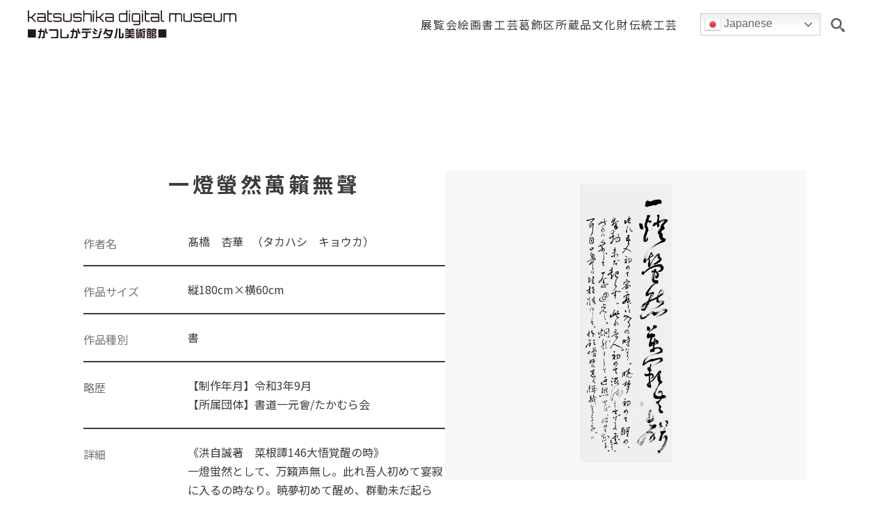

--- FILE ---
content_type: text/html; charset=UTF-8
request_url: https://digital-museum.art/14th_katsushika_calligraphy025/
body_size: 8406
content:

<!doctype html>
<html lang="ja">

<head>

  <!-- Google Tag Manager -->
  <script>(function (w, d, s, l, i) {
      w[l] = w[l] || []; w[l].push({
        'gtm.start':
          new Date().getTime(), event: 'gtm.js'
      }); var f = d.getElementsByTagName(s)[0],
        j = d.createElement(s), dl = l != 'dataLayer' ? '&l=' + l : ''; j.async = true; j.src =
          'https://www.googletagmanager.com/gtm.js?id=' + i + dl; f.parentNode.insertBefore(j, f);
    })(window, document, 'script', 'dataLayer', 'GTM-TPQCBTF');</script>
  <!-- End Google Tag Manager -->

  <meta charset="UTF-8">
  <meta http-equiv="X-UA-Compatible" content="IE=edge">
  <meta name="viewport" content="width=device-width, initial-scale=1">
  <meta name="format-detection" content="telephone=no" />
    <link rel="shortcut icon"
    href="https://digital-museum.art/wp-content/themes/katsushika/assets/images/favicons/favicon.ico">
    <link rel="preconnect" href="https://fonts.googleapis.com">
  <link rel="preconnect" href="https://fonts.gstatic.com" crossorigin>
  <link
    href="https://fonts.googleapis.com/css2?family=Montserrat:wght@400;500;700&family=Noto+Sans+JP:wght@400;700&display=swap"
    rel="stylesheet">

      <script type="module" src="https://ajax.googleapis.com/ajax/libs/model-viewer/3.0.1/model-viewer.min.js"></script>
    <meta name='robots' content='index, follow, max-image-preview:large, max-snippet:-1, max-video-preview:-1' />

	<title>一燈螢然萬籟無聲 | かつしかデジタル美術館</title>
	<meta name="description" content="かつしかデジタル美術館作品ページです。作品名：一燈螢然萬籟無聲 ・作：髙橋　杏華 ・出展：cf_works_exhibit_link_title" />
	<link rel="canonical" href="https://digital-museum.art/14th_katsushika_calligraphy025/" />
	<meta property="og:locale" content="ja_JP" />
	<meta property="og:type" content="article" />
	<meta property="og:title" content="一燈螢然萬籟無聲 | かつしかデジタル美術館" />
	<meta property="og:description" content="かつしかデジタル美術館作品ページです。作品名：一燈螢然萬籟無聲 ・作：髙橋　杏華 ・出展：cf_works_exhibit_link_title" />
	<meta property="og:url" content="https://digital-museum.art/14th_katsushika_calligraphy025/" />
	<meta property="og:site_name" content="かつしかデジタル美術館" />
	<meta property="article:published_time" content="2022-12-19T07:23:00+00:00" />
	<meta property="article:modified_time" content="2025-05-29T07:55:05+00:00" />
	<meta property="og:image" content="https://digital-museum.art/wp-content/uploads/14th_katsushika_calligraphy025_thumb.webp" />
	<meta property="og:image:width" content="215" />
	<meta property="og:image:height" content="650" />
	<meta property="og:image:type" content="image/webp" />
	<meta name="author" content="none" />
	<meta name="twitter:card" content="summary_large_image" />
	<script type="application/ld+json" class="yoast-schema-graph">{"@context":"https://schema.org","@graph":[{"@type":"Article","@id":"https://digital-museum.art/14th_katsushika_calligraphy025/#article","isPartOf":{"@id":"https://digital-museum.art/14th_katsushika_calligraphy025/"},"author":{"name":"none","@id":"https://digital-museum.art/#/schema/person/83f911459bcd0ab48087b94bd92eac60"},"headline":"一燈螢然萬籟無聲","datePublished":"2022-12-19T07:23:00+00:00","dateModified":"2025-05-29T07:55:05+00:00","mainEntityOfPage":{"@id":"https://digital-museum.art/14th_katsushika_calligraphy025/"},"wordCount":0,"publisher":{"@id":"https://digital-museum.art/#organization"},"image":{"@id":"https://digital-museum.art/14th_katsushika_calligraphy025/#primaryimage"},"thumbnailUrl":"https://digital-museum.art/wp-content/uploads/14th_katsushika_calligraphy025_thumb.webp","keywords":["第14回葛飾現代書展","髙橋杏華"],"articleSection":["書"],"inLanguage":"ja"},{"@type":"WebPage","@id":"https://digital-museum.art/14th_katsushika_calligraphy025/","url":"https://digital-museum.art/14th_katsushika_calligraphy025/","name":"一燈螢然萬籟無聲 | かつしかデジタル美術館","isPartOf":{"@id":"https://digital-museum.art/#website"},"primaryImageOfPage":{"@id":"https://digital-museum.art/14th_katsushika_calligraphy025/#primaryimage"},"image":{"@id":"https://digital-museum.art/14th_katsushika_calligraphy025/#primaryimage"},"thumbnailUrl":"https://digital-museum.art/wp-content/uploads/14th_katsushika_calligraphy025_thumb.webp","datePublished":"2022-12-19T07:23:00+00:00","dateModified":"2025-05-29T07:55:05+00:00","description":"かつしかデジタル美術館作品ページです。作品名：一燈螢然萬籟無聲 ・作：髙橋　杏華 ・出展：cf_works_exhibit_link_title","breadcrumb":{"@id":"https://digital-museum.art/14th_katsushika_calligraphy025/#breadcrumb"},"inLanguage":"ja","potentialAction":[{"@type":"ReadAction","target":["https://digital-museum.art/14th_katsushika_calligraphy025/"]}]},{"@type":"ImageObject","inLanguage":"ja","@id":"https://digital-museum.art/14th_katsushika_calligraphy025/#primaryimage","url":"https://digital-museum.art/wp-content/uploads/14th_katsushika_calligraphy025_thumb.webp","contentUrl":"https://digital-museum.art/wp-content/uploads/14th_katsushika_calligraphy025_thumb.webp","width":215,"height":650},{"@type":"BreadcrumbList","@id":"https://digital-museum.art/14th_katsushika_calligraphy025/#breadcrumb","itemListElement":[{"@type":"ListItem","position":1,"name":"ホーム","item":"https://digital-museum.art/"},{"@type":"ListItem","position":2,"name":"一燈螢然萬籟無聲"}]},{"@type":"WebSite","@id":"https://digital-museum.art/#website","url":"https://digital-museum.art/","name":"かつしかデジタル美術館","description":"葛飾区の美術品や芸術家を紹介","publisher":{"@id":"https://digital-museum.art/#organization"},"potentialAction":[{"@type":"SearchAction","target":{"@type":"EntryPoint","urlTemplate":"https://digital-museum.art/?s={search_term_string}"},"query-input":{"@type":"PropertyValueSpecification","valueRequired":true,"valueName":"search_term_string"}}],"inLanguage":"ja"},{"@type":"Organization","@id":"https://digital-museum.art/#organization","name":"かつしかデジタル美術館","url":"https://digital-museum.art/","logo":{"@type":"ImageObject","inLanguage":"ja","@id":"https://digital-museum.art/#/schema/logo/image/","url":"","contentUrl":"","caption":"かつしかデジタル美術館"},"image":{"@id":"https://digital-museum.art/#/schema/logo/image/"}},{"@type":"Person","@id":"https://digital-museum.art/#/schema/person/83f911459bcd0ab48087b94bd92eac60","name":"none"}]}</script>


<link rel='dns-prefetch' href='//challenges.cloudflare.com' />
<link rel="alternate" title="oEmbed (JSON)" type="application/json+oembed" href="https://digital-museum.art/wp-json/oembed/1.0/embed?url=https%3A%2F%2Fdigital-museum.art%2F14th_katsushika_calligraphy025%2F" />
<link rel="alternate" title="oEmbed (XML)" type="text/xml+oembed" href="https://digital-museum.art/wp-json/oembed/1.0/embed?url=https%3A%2F%2Fdigital-museum.art%2F14th_katsushika_calligraphy025%2F&#038;format=xml" />
<style id='wp-img-auto-sizes-contain-inline-css'>
img:is([sizes=auto i],[sizes^="auto," i]){contain-intrinsic-size:3000px 1500px}
/*# sourceURL=wp-img-auto-sizes-contain-inline-css */
</style>
<style id='classic-theme-styles-inline-css'>
/*! This file is auto-generated */
.wp-block-button__link{color:#fff;background-color:#32373c;border-radius:9999px;box-shadow:none;text-decoration:none;padding:calc(.667em + 2px) calc(1.333em + 2px);font-size:1.125em}.wp-block-file__button{background:#32373c;color:#fff;text-decoration:none}
/*# sourceURL=/wp-includes/css/classic-themes.min.css */
</style>
<link rel='stylesheet' id='lbwps-styles-photoswipe5-main-css' href='https://digital-museum.art/wp-content/plugins/lightbox-photoswipe/assets/ps5/styles/main.css' media='all' />
<link rel='stylesheet' id='main-style-css' href='https://digital-museum.art/wp-content/themes/katsushika/assets/css/style.css' media='all' />
<link rel="https://api.w.org/" href="https://digital-museum.art/wp-json/" /><link rel="alternate" title="JSON" type="application/json" href="https://digital-museum.art/wp-json/wp/v2/posts/724" /><style id='global-styles-inline-css'>
:root{--wp--preset--aspect-ratio--square: 1;--wp--preset--aspect-ratio--4-3: 4/3;--wp--preset--aspect-ratio--3-4: 3/4;--wp--preset--aspect-ratio--3-2: 3/2;--wp--preset--aspect-ratio--2-3: 2/3;--wp--preset--aspect-ratio--16-9: 16/9;--wp--preset--aspect-ratio--9-16: 9/16;--wp--preset--color--black: #000000;--wp--preset--color--cyan-bluish-gray: #abb8c3;--wp--preset--color--white: #ffffff;--wp--preset--color--pale-pink: #f78da7;--wp--preset--color--vivid-red: #cf2e2e;--wp--preset--color--luminous-vivid-orange: #ff6900;--wp--preset--color--luminous-vivid-amber: #fcb900;--wp--preset--color--light-green-cyan: #7bdcb5;--wp--preset--color--vivid-green-cyan: #00d084;--wp--preset--color--pale-cyan-blue: #8ed1fc;--wp--preset--color--vivid-cyan-blue: #0693e3;--wp--preset--color--vivid-purple: #9b51e0;--wp--preset--gradient--vivid-cyan-blue-to-vivid-purple: linear-gradient(135deg,rgb(6,147,227) 0%,rgb(155,81,224) 100%);--wp--preset--gradient--light-green-cyan-to-vivid-green-cyan: linear-gradient(135deg,rgb(122,220,180) 0%,rgb(0,208,130) 100%);--wp--preset--gradient--luminous-vivid-amber-to-luminous-vivid-orange: linear-gradient(135deg,rgb(252,185,0) 0%,rgb(255,105,0) 100%);--wp--preset--gradient--luminous-vivid-orange-to-vivid-red: linear-gradient(135deg,rgb(255,105,0) 0%,rgb(207,46,46) 100%);--wp--preset--gradient--very-light-gray-to-cyan-bluish-gray: linear-gradient(135deg,rgb(238,238,238) 0%,rgb(169,184,195) 100%);--wp--preset--gradient--cool-to-warm-spectrum: linear-gradient(135deg,rgb(74,234,220) 0%,rgb(151,120,209) 20%,rgb(207,42,186) 40%,rgb(238,44,130) 60%,rgb(251,105,98) 80%,rgb(254,248,76) 100%);--wp--preset--gradient--blush-light-purple: linear-gradient(135deg,rgb(255,206,236) 0%,rgb(152,150,240) 100%);--wp--preset--gradient--blush-bordeaux: linear-gradient(135deg,rgb(254,205,165) 0%,rgb(254,45,45) 50%,rgb(107,0,62) 100%);--wp--preset--gradient--luminous-dusk: linear-gradient(135deg,rgb(255,203,112) 0%,rgb(199,81,192) 50%,rgb(65,88,208) 100%);--wp--preset--gradient--pale-ocean: linear-gradient(135deg,rgb(255,245,203) 0%,rgb(182,227,212) 50%,rgb(51,167,181) 100%);--wp--preset--gradient--electric-grass: linear-gradient(135deg,rgb(202,248,128) 0%,rgb(113,206,126) 100%);--wp--preset--gradient--midnight: linear-gradient(135deg,rgb(2,3,129) 0%,rgb(40,116,252) 100%);--wp--preset--font-size--small: 13px;--wp--preset--font-size--medium: 20px;--wp--preset--font-size--large: 36px;--wp--preset--font-size--x-large: 42px;--wp--preset--spacing--20: 0.44rem;--wp--preset--spacing--30: 0.67rem;--wp--preset--spacing--40: 1rem;--wp--preset--spacing--50: 1.5rem;--wp--preset--spacing--60: 2.25rem;--wp--preset--spacing--70: 3.38rem;--wp--preset--spacing--80: 5.06rem;--wp--preset--shadow--natural: 6px 6px 9px rgba(0, 0, 0, 0.2);--wp--preset--shadow--deep: 12px 12px 50px rgba(0, 0, 0, 0.4);--wp--preset--shadow--sharp: 6px 6px 0px rgba(0, 0, 0, 0.2);--wp--preset--shadow--outlined: 6px 6px 0px -3px rgb(255, 255, 255), 6px 6px rgb(0, 0, 0);--wp--preset--shadow--crisp: 6px 6px 0px rgb(0, 0, 0);}:where(.is-layout-flex){gap: 0.5em;}:where(.is-layout-grid){gap: 0.5em;}body .is-layout-flex{display: flex;}.is-layout-flex{flex-wrap: wrap;align-items: center;}.is-layout-flex > :is(*, div){margin: 0;}body .is-layout-grid{display: grid;}.is-layout-grid > :is(*, div){margin: 0;}:where(.wp-block-columns.is-layout-flex){gap: 2em;}:where(.wp-block-columns.is-layout-grid){gap: 2em;}:where(.wp-block-post-template.is-layout-flex){gap: 1.25em;}:where(.wp-block-post-template.is-layout-grid){gap: 1.25em;}.has-black-color{color: var(--wp--preset--color--black) !important;}.has-cyan-bluish-gray-color{color: var(--wp--preset--color--cyan-bluish-gray) !important;}.has-white-color{color: var(--wp--preset--color--white) !important;}.has-pale-pink-color{color: var(--wp--preset--color--pale-pink) !important;}.has-vivid-red-color{color: var(--wp--preset--color--vivid-red) !important;}.has-luminous-vivid-orange-color{color: var(--wp--preset--color--luminous-vivid-orange) !important;}.has-luminous-vivid-amber-color{color: var(--wp--preset--color--luminous-vivid-amber) !important;}.has-light-green-cyan-color{color: var(--wp--preset--color--light-green-cyan) !important;}.has-vivid-green-cyan-color{color: var(--wp--preset--color--vivid-green-cyan) !important;}.has-pale-cyan-blue-color{color: var(--wp--preset--color--pale-cyan-blue) !important;}.has-vivid-cyan-blue-color{color: var(--wp--preset--color--vivid-cyan-blue) !important;}.has-vivid-purple-color{color: var(--wp--preset--color--vivid-purple) !important;}.has-black-background-color{background-color: var(--wp--preset--color--black) !important;}.has-cyan-bluish-gray-background-color{background-color: var(--wp--preset--color--cyan-bluish-gray) !important;}.has-white-background-color{background-color: var(--wp--preset--color--white) !important;}.has-pale-pink-background-color{background-color: var(--wp--preset--color--pale-pink) !important;}.has-vivid-red-background-color{background-color: var(--wp--preset--color--vivid-red) !important;}.has-luminous-vivid-orange-background-color{background-color: var(--wp--preset--color--luminous-vivid-orange) !important;}.has-luminous-vivid-amber-background-color{background-color: var(--wp--preset--color--luminous-vivid-amber) !important;}.has-light-green-cyan-background-color{background-color: var(--wp--preset--color--light-green-cyan) !important;}.has-vivid-green-cyan-background-color{background-color: var(--wp--preset--color--vivid-green-cyan) !important;}.has-pale-cyan-blue-background-color{background-color: var(--wp--preset--color--pale-cyan-blue) !important;}.has-vivid-cyan-blue-background-color{background-color: var(--wp--preset--color--vivid-cyan-blue) !important;}.has-vivid-purple-background-color{background-color: var(--wp--preset--color--vivid-purple) !important;}.has-black-border-color{border-color: var(--wp--preset--color--black) !important;}.has-cyan-bluish-gray-border-color{border-color: var(--wp--preset--color--cyan-bluish-gray) !important;}.has-white-border-color{border-color: var(--wp--preset--color--white) !important;}.has-pale-pink-border-color{border-color: var(--wp--preset--color--pale-pink) !important;}.has-vivid-red-border-color{border-color: var(--wp--preset--color--vivid-red) !important;}.has-luminous-vivid-orange-border-color{border-color: var(--wp--preset--color--luminous-vivid-orange) !important;}.has-luminous-vivid-amber-border-color{border-color: var(--wp--preset--color--luminous-vivid-amber) !important;}.has-light-green-cyan-border-color{border-color: var(--wp--preset--color--light-green-cyan) !important;}.has-vivid-green-cyan-border-color{border-color: var(--wp--preset--color--vivid-green-cyan) !important;}.has-pale-cyan-blue-border-color{border-color: var(--wp--preset--color--pale-cyan-blue) !important;}.has-vivid-cyan-blue-border-color{border-color: var(--wp--preset--color--vivid-cyan-blue) !important;}.has-vivid-purple-border-color{border-color: var(--wp--preset--color--vivid-purple) !important;}.has-vivid-cyan-blue-to-vivid-purple-gradient-background{background: var(--wp--preset--gradient--vivid-cyan-blue-to-vivid-purple) !important;}.has-light-green-cyan-to-vivid-green-cyan-gradient-background{background: var(--wp--preset--gradient--light-green-cyan-to-vivid-green-cyan) !important;}.has-luminous-vivid-amber-to-luminous-vivid-orange-gradient-background{background: var(--wp--preset--gradient--luminous-vivid-amber-to-luminous-vivid-orange) !important;}.has-luminous-vivid-orange-to-vivid-red-gradient-background{background: var(--wp--preset--gradient--luminous-vivid-orange-to-vivid-red) !important;}.has-very-light-gray-to-cyan-bluish-gray-gradient-background{background: var(--wp--preset--gradient--very-light-gray-to-cyan-bluish-gray) !important;}.has-cool-to-warm-spectrum-gradient-background{background: var(--wp--preset--gradient--cool-to-warm-spectrum) !important;}.has-blush-light-purple-gradient-background{background: var(--wp--preset--gradient--blush-light-purple) !important;}.has-blush-bordeaux-gradient-background{background: var(--wp--preset--gradient--blush-bordeaux) !important;}.has-luminous-dusk-gradient-background{background: var(--wp--preset--gradient--luminous-dusk) !important;}.has-pale-ocean-gradient-background{background: var(--wp--preset--gradient--pale-ocean) !important;}.has-electric-grass-gradient-background{background: var(--wp--preset--gradient--electric-grass) !important;}.has-midnight-gradient-background{background: var(--wp--preset--gradient--midnight) !important;}.has-small-font-size{font-size: var(--wp--preset--font-size--small) !important;}.has-medium-font-size{font-size: var(--wp--preset--font-size--medium) !important;}.has-large-font-size{font-size: var(--wp--preset--font-size--large) !important;}.has-x-large-font-size{font-size: var(--wp--preset--font-size--x-large) !important;}
/*# sourceURL=global-styles-inline-css */
</style>
</head>

<body class="wp-singular post-template-default single single-post postid-724 single-format-standard wp-theme-katsushika">

  <!-- Google Tag Manager (noscript) -->
  <noscript>
    <iframe src="https://www.googletagmanager.com/ns.html?id=GTM-TPQCBTF" height="0" width="0"
      style="display:none;visibility:hidden"></iframe>
  </noscript>
  <!-- End Google Tag Manager (noscript) -->

    <header class="header">
    <div class="header_inner">
      <div class="logo">      <a href="https://digital-museum.art"><img
          src="https://digital-museum.art/wp-content/themes/katsushika/assets/images/SVG/logo_sp.svg"
          alt="かつしかデジタル美術館"></a>
      </div>      <nav class="nav">
        <ul id="menu-mainmenu" class="nav_list"><li class="nav_item"><a href="https://digital-museum.art/exhibition/">展覧会</a></li>
<li class="nav_item"><a href="https://digital-museum.art/gallery/painting/">絵画</a></li>
<li class="nav_item"><a href="https://digital-museum.art/gallery/japanese-calligraphy/">書</a></li>
<li class="nav_item"><a href="https://digital-museum.art/gallery/industrial-arts/">工芸</a></li>
<li class="nav_item"><a href="https://digital-museum.art/gallery/collection/">葛飾区所蔵品</a></li>
<li class="nav_item"><a href="https://digital-museum.art/gallery/cultural/">文化財</a></li>
<li class="nav_item"><a href="https://digital-museum.art/gallery/traditional/">伝統工芸</a></li>
</ul>      </nav>
            <div class="pc-translate">
        <div class="gtranslate_wrapper" id="gt-wrapper-63513991"></div>      </div>
      <div class="open-btn2"></div>
      <div class="translate-wrap">
        <div class="translate-drop"><div class="gtranslate_wrapper" id="gt-wrapper-76410851"></div></div>
      </div>
       
<div class="open-btn1"></div>
  
<div id="search-wrap">
  
<form action="https://digital-museum.art/" method="get" id="searchform" >
<input type="text" name="s"  value="" placeholder="作者名で検索" id="search-text">
<input type="submit" value="">
</form>
    
</div>
      <div class="hamburger" id="js-hamburger"> <span class="hamburger_border hamburger_border_top"></span> <span
          class="hamburger_border hamburger_border_center"></span> <span
          class="hamburger_border hamburger_border_bottom"></span> </div>
    </div>
  </header>
<main>
  <div class="container">
    <section class="sec-under">
      <div class="sec-under__container">
        <div class="works-img">
          <div class="works-img__inner">

                          <a href="https://digital-museum.art/wp-content/uploads/14th_katsushika_calligraphy025.webp" alt="一燈螢然萬籟無聲" data-lbwps-width="463" data-lbwps-height="1400" data-lbwps-srcsmall="https://digital-museum.art/wp-content/uploads/14th_katsushika_calligraphy025.webp">
                <figure>
                  <img width="215" height="650" src="https://digital-museum.art/wp-content/uploads/14th_katsushika_calligraphy025_thumb.webp" class="attachment-full size-full wp-post-image" alt="一燈螢然萬籟無聲" decoding="async" fetchpriority="high" />                </figure>
              </a>

                      </div>

          
          
                  </div>
        <div class="works-info">
          <h1> 一燈螢然萬籟無聲          </h1>
          <dl>
                        <dt>作者名</dt>
            <dd>
              髙橋　杏華              &nbsp;
              （タカハシ　キョウカ）            </dd>
            <dt>作品サイズ</dt>
            <dd>
              縦180cm×横60cm            </dd>
            <dt>作品種別</dt>
            <dd>
              書            </dd>
                          <dt>略歴</dt>
              <dd>
                【制作年月】令和3年9月<br />
【所属団体】書道一元會/たかむら会              </dd>
                        <dt>詳細</dt>
            <dd>
              《洪自誠著　菜根譚146大悟覚醒の時》<br />
一燈蛍然として、万籟声無し。此れ吾人初めて宴寂に入るの時なり。暁夢初めて醒め、群動未だ起らず。此れ吾人初めて混沌より出ずるの処なり。此れに乗じて一念廻光し、烔然として返照せば、始めて知る。耳目口鼻は皆桎梏にして、情欲嗜好は悉く機械なることを。<br />
深夜に独坐し、自分の心と対話をしてみると日常の情報こそが煩悩を操る「魔」であることが解る。令和の時代にも通じる内容である。            </dd>
                        <dt>検索項目</dt>
            <dd class="works-exhibit_tag">
              <div class="works-exhibit_tag_flex">
                <div class="tag_item"><a href="https://digital-museum.art/tag/14th_katsushika_calligraphy/" rel="tag">第14回葛飾現代書展</a></div><div class="tag_item"><a href="https://digital-museum.art/tag/%e9%ab%99%e6%a9%8b%e6%9d%8f%e8%8f%af/" rel="tag">髙橋杏華</a></div>              </div>
            </dd>
          </dl>
        </div>
      </div>
            <a class="more2 text-center" href="#" onclick="history.back(-1);return false;"><span
          class="add_arrow">前のページへ戻る</span></a>
    </section>
  </div>
  <div class="breadcrumbs" typeof="BreadcrumbList">
    <span property="itemListElement" typeof="ListItem"><a property="item" typeof="WebPage" title="かつしかデジタル美術館." href="https://digital-museum.art" class="home" ><span property="name">かつしかデジタル美術館</span></a><meta property="position" content="1"></span> &gt; <span property="itemListElement" typeof="ListItem"><a property="item" typeof="WebPage" title="ギャラリー" href="https://digital-museum.art/gallery/" class="taxonomy category" ><span property="name">ギャラリー</span></a><meta property="position" content="2"></span> &gt; <span property="itemListElement" typeof="ListItem"><a property="item" typeof="WebPage" title="書" href="https://digital-museum.art/gallery/japanese-calligraphy/" class="taxonomy category" ><span property="name">書</span></a><meta property="position" content="3"></span> &gt; <span property="itemListElement" typeof="ListItem"><span property="name" class="post post-post current-item">一燈螢然萬籟無聲</span><meta property="url" content="https://digital-museum.art/14th_katsushika_calligraphy025/"><meta property="position" content="4"></span>  </div>
</main>

<footer>
  <figure class="ft_logo"><a href="https://digital-museum.art/"><img
        src="https://digital-museum.art/wp-content/themes/katsushika/assets/images/SVG/ft_logo.svg"
        alt="かつしかデジタル美術館"></a></figure>
  <nav class="ft_nav">
    <ul id="menu-footer-navigation" class="footer-navigation"><li><a href="https://digital-museum.art/">ホーム</a></li>
<li><a href="https://digital-museum.art/exhibition/">展覧会</a></li>
<li><a href="https://digital-museum.art/gallery/painting/">絵画</a></li>
<li><a href="https://digital-museum.art/gallery/japanese-calligraphy/">書</a></li>
<li><a href="https://digital-museum.art/gallery/industrial-arts/">工芸</a></li>
<li><a href="https://digital-museum.art/gallery/collection/">葛飾区所蔵品</a></li>
<li><a href="https://digital-museum.art/gallery/cultural/">文化財</a></li>
<li><a href="https://digital-museum.art/gallery/traditional/">伝統工芸</a></li>
</ul>    <ul id="menu-footer-navigation2" class="footer-navigation-sub"><li><a target="_blank" href="https://www.city.katsushika.lg.jp/">葛飾区ホームページ</a></li>
<li><a href="https://digital-museum.art/contact/">お問い合わせ</a></li>
<li><a target="_blank" href="https://www.form-navi.com/MailForm/ShowForm.aspx?fid=2022122701">アンケート</a></li>
<li><a rel="privacy-policy" href="https://digital-museum.art/privacy-policy/">プライバシーポリシー</a></li>
</ul>  </nav>
  <p class="copyright text-center">本サイト上の文書や画像、テキスト等に関する著作権その他の権利は、<br
      class="pc-only">葛飾区または作の著作者その他の権利者に帰属します。<br>これらを無断で使用することを禁じます。<br>
    Copyright©︎ 2025 Katsushika Digital Museum.All Rights Reserved. </p>
</footer>

<script type="speculationrules">
{"prefetch":[{"source":"document","where":{"and":[{"href_matches":"/*"},{"not":{"href_matches":["/wp-*.php","/wp-admin/*","/wp-content/uploads/*","/wp-content/*","/wp-content/plugins/*","/wp-content/themes/katsushika/*","/*\\?(.+)"]}},{"not":{"selector_matches":"a[rel~=\"nofollow\"]"}},{"not":{"selector_matches":".no-prefetch, .no-prefetch a"}}]},"eagerness":"conservative"}]}
</script>
<script id="lbwps-photoswipe5-js-extra">
var lbwpsOptions = {"label_facebook":"Share on Facebook","label_twitter":"Tweet","label_pinterest":"Pin it","label_download":"Download image","label_copyurl":"Copy image URL","label_ui_close":"Close [Esc]","label_ui_zoom":"Zoom","label_ui_prev":"Previous [\u2190]","label_ui_next":"Next [\u2192]","label_ui_error":"The image cannot be loaded","label_ui_fullscreen":"Toggle fullscreen [F]","label_ui_download":"Download image","share_facebook":"0","share_twitter":"0","share_pinterest":"0","share_download":"0","share_direct":"0","share_copyurl":"0","close_on_drag":"1","history":"1","show_counter":"1","show_fullscreen":"1","show_download":"0","show_zoom":"1","show_caption":"0","loop":"1","pinchtoclose":"1","taptotoggle":"1","close_on_click":"1","fulldesktop":"1","use_alt":"0","usecaption":"0","desktop_slider":"1","share_custom_label":"","share_custom_link":"","wheelmode":"zoom","spacing":"12","idletime":"3000","hide_scrollbars":"1","caption_type":"overlay","bg_opacity":"100","padding_left":"0","padding_top":"50","padding_right":"0","padding_bottom":"50"};
//# sourceURL=lbwps-photoswipe5-js-extra
</script>
<script type="module" src="https://digital-museum.art/wp-content/plugins/lightbox-photoswipe/assets/ps5/frontend.min.js"></script><script src="https://challenges.cloudflare.com/turnstile/v0/api.js" id="cloudflare-turnstile-js" data-wp-strategy="async"></script>
<script id="cloudflare-turnstile-js-after">
document.addEventListener( 'wpcf7submit', e => turnstile.reset() );
//# sourceURL=cloudflare-turnstile-js-after
</script>
<script src="https://digital-museum.art/wp-content/themes/katsushika/assets/js/index.js" id="index-js"></script>
<script id="gt_widget_script_63513991-js-before">
window.gtranslateSettings = /* document.write */ window.gtranslateSettings || {};window.gtranslateSettings['63513991'] = {"default_language":"ja","languages":["zh-CN","zh-TW","en","tl","fr","de","el","hi","it","ja","ko","ms","ne","pl","pt","ru","es","sv","ta","th","tr","vi"],"url_structure":"sub_directory","detect_browser_language":1,"flag_style":"3d","flag_size":24,"wrapper_selector":"#gt-wrapper-63513991","alt_flags":[],"switcher_open_direction":"bottom","switcher_horizontal_position":"inline","switcher_text_color":"#666","switcher_arrow_color":"#666","switcher_border_color":"#ccc","switcher_background_color":"#fff","switcher_background_shadow_color":"#efefef","switcher_background_hover_color":"#fff","dropdown_text_color":"#000","dropdown_hover_color":"#fff","dropdown_background_color":"#eee","custom_css":".gt_switcher .gt_option{\r\nposition: absolute!important;\r\n}","flags_location":"\/wp-content\/plugins\/gtranslate\/flags\/"};
//# sourceURL=gt_widget_script_63513991-js-before
</script><script src="https://digital-museum.art/wp-content/plugins/gtranslate/js/dwf.js" data-no-optimize="1" data-no-minify="1" data-gt-orig-url="/14th_katsushika_calligraphy025/" data-gt-orig-domain="digital-museum.art" data-gt-widget-id="63513991" defer></script><script id="gt_widget_script_76410851-js-before">
window.gtranslateSettings = /* document.write */ window.gtranslateSettings || {};window.gtranslateSettings['76410851'] = {"default_language":"ja","languages":["zh-CN","zh-TW","en","tl","fr","de","el","hi","it","ja","ko","ms","ne","pl","pt","ru","es","sv","ta","th","tr","vi"],"url_structure":"sub_directory","detect_browser_language":1,"flag_style":"3d","flag_size":24,"wrapper_selector":"#gt-wrapper-76410851","alt_flags":[],"switcher_open_direction":"bottom","switcher_horizontal_position":"inline","switcher_text_color":"#666","switcher_arrow_color":"#666","switcher_border_color":"#ccc","switcher_background_color":"#fff","switcher_background_shadow_color":"#efefef","switcher_background_hover_color":"#fff","dropdown_text_color":"#000","dropdown_hover_color":"#fff","dropdown_background_color":"#eee","custom_css":".gt_switcher .gt_option{\r\nposition: absolute!important;\r\n}","flags_location":"\/wp-content\/plugins\/gtranslate\/flags\/"};
//# sourceURL=gt_widget_script_76410851-js-before
</script><script src="https://digital-museum.art/wp-content/plugins/gtranslate/js/dwf.js" data-no-optimize="1" data-no-minify="1" data-gt-orig-url="/14th_katsushika_calligraphy025/" data-gt-orig-domain="digital-museum.art" data-gt-widget-id="76410851" defer></script></body>

</html>
<!-- Dynamic page generated in 0.092 seconds. -->
<!-- Cached page generated by WP-Super-Cache on 2026-01-18 01:51:06 -->

<!-- super cache -->

--- FILE ---
content_type: text/css
request_url: https://digital-museum.art/wp-content/themes/katsushika/assets/css/style.css
body_size: 7046
content:
html,body,div,span,applet,object,iframe,h1,h2,h3,h4,h5,h6,p,blockquote,pre,a,abbr,acronym,address,big,cite,code,del,dfn,em,img,ins,kbd,q,s,samp,small,strike,strong,sub,sup,tt,var,b,u,i,center,dl,dt,dd,ol,ul,li,fieldset,form,label,legend,table,caption,tbody,tfoot,thead,tr,th,td,article,aside,canvas,details,embed,figure,figcaption,footer,header,hgroup,menu,nav,output,ruby,section,summary,time,mark,audio,video{margin:0;padding:0;border:0;font-size:100%;font:inherit;vertical-align:baseline}article,aside,details,figcaption,figure,footer,header,hgroup,menu,nav,section{display:block}body{line-height:1}ol,ul{list-style:none}blockquote,q{quotes:none}blockquote::before,blockquote::after,q::before,q::after{content:"";content:none}table{border-collapse:collapse;border-spacing:0}html{height:100%;text-size-adjust:100%}:root{scroll-behavior:smooth;scroll-padding-top:108px}@media(width <= 640px){:root{scroll-padding-top:82px}}body{font-family:"Noto Sans JP",sans-serif;font-size:16px;color:#3c3c3c;line-height:1.5;font-weight:500}main{display:block;margin-top:85px}@media(width <= 1280px){main{margin-top:75px}}@media(width <= 640px){main{margin-top:60px}}a{text-decoration:none}.container{width:100%;max-width:1720px;margin:0 auto;padding:0 40px;box-sizing:border-box}@media(width <= 834px){.container{padding:0 20px}}strong{font-weight:bold}.text-red{color:red}h1,h2{font-size:26px;font-weight:bold;text-align:center;padding-bottom:15px;position:relative;letter-spacing:.15em;line-height:1.3}.ttl-underline::after{display:block;content:"";position:absolute;bottom:0;left:0;right:0;margin:auto;background:#3c3c3c;width:50px;height:2px}h2.archive-ct-ttl{font-size:16px;font-weight:bold;color:#3c3c3c}h2.archive-ct-ttl span{display:block;font-size:12px;font-weight:normal;margin-top:.5rem}.h2-sub-ttl,.h3-sub-ttl{font-family:Montserrat,sans-serif}.h2-sub-ttl{font-size:20px;text-align:center;display:block;padding-top:15px;letter-spacing:.15em}@media(width <= 1280px){h1,h2{font-size:22px}.h2-sub-ttl{font-size:16px}}h3{font-size:24px;font-weight:bold;padding-bottom:10px;text-align:center;letter-spacing:.15em}@media(width <= 834px){h3{font-size:20px}}.h3-sub-ttl{display:inline-block;font-size:14px;text-align:center;margin:0 auto 30px;padding:10px 15px;border:2px solid #3c3c3c;letter-spacing:.15em}@media(width <= 834px){.h3-sub-ttl{margin-bottom:20px}}h4{font-size:16px;font-weight:bold;color:#3c3c3c}@media(width <= 834px){h4{font-size:14px}}h4 span{display:block;font-weight:normal;font-size:14px;margin-top:15px}@media(width <= 834px){h4 span{font-size:14px}}.h_nav nav li{font-size:20px}p{word-break:break-all}.text-center{text-align:center}.text-left{text-align:left}.text-right{text-align:right}@media(width <= 1280px){.pc-text-center{text-align:center}.pc-text-left{text-align:right}.pc-text-right{text-align:right}}@media(width <= 834px){.sp-text-center{text-align:center}.sp-text-left{text-align:right}.sp-text-right{text-align:right}}img{width:100%;height:auto;max-width:100%}.pc-only,.sp-only{display:none !important}@media(width <= 1280px){.pc-only{display:block !important}}@media(width <= 834px){.sp-only{display:block !important}}@media(width <= 1280px){a[href^="tel:"]{pointer-events:none;cursor:default}}.d-flex{display:flex}.d-flex.justify-content-center{justify-content:center}.d-flex.justify-content-right{justify-content:right}.d-flex.justify-content-space-between{justify-content:space-between}.d-flex.align-items-center{align-items:center}.d-flex.flex-row-reverse{flex-direction:row-reverse}.map__container{margin-top:30px}.map__container iframe{width:100%;aspect-ratio:16/9}.grecaptcha-badge{visibility:hidden}.mt0{margin-top:0px !important}.mb0{margin-bottom:0px !important}.pt0{padding-top:0px !important}.pb0{padding-bottom:0px !important}.mt5{margin-top:5px !important}.mb5{margin-bottom:5px !important}.pt5{padding-top:5px !important}.pb5{padding-bottom:5px !important}.mt10{margin-top:10px !important}.mb10{margin-bottom:10px !important}.pt10{padding-top:10px !important}.pb10{padding-bottom:10px !important}.mt15{margin-top:15px !important}.mb15{margin-bottom:15px !important}.pt15{padding-top:15px !important}.pb15{padding-bottom:15px !important}.mt20{margin-top:20px !important}.mb20{margin-bottom:20px !important}.pt20{padding-top:20px !important}.pb20{padding-bottom:20px !important}.mt25{margin-top:25px !important}.mb25{margin-bottom:25px !important}.pt25{padding-top:25px !important}.pb25{padding-bottom:25px !important}.mt30{margin-top:30px !important}.mb30{margin-bottom:30px !important}.pt30{padding-top:30px !important}.pb30{padding-bottom:30px !important}.mt35{margin-top:35px !important}.mb35{margin-bottom:35px !important}.pt35{padding-top:35px !important}.pb35{padding-bottom:35px !important}.mt40{margin-top:40px !important}.mb40{margin-bottom:40px !important}.pt40{padding-top:40px !important}.pb40{padding-bottom:40px !important}.mt45{margin-top:45px !important}.mb45{margin-bottom:45px !important}.pt45{padding-top:45px !important}.pb45{padding-bottom:45px !important}.mt50{margin-top:50px !important}.mb50{margin-bottom:50px !important}.pt50{padding-top:50px !important}.pb50{padding-bottom:50px !important}.mt55{margin-top:55px !important}.mb55{margin-bottom:55px !important}.pt55{padding-top:55px !important}.pb55{padding-bottom:55px !important}.mt60{margin-top:60px !important}.mb60{margin-bottom:60px !important}.pt60{padding-top:60px !important}.pb60{padding-bottom:60px !important}.mt65{margin-top:65px !important}.mb65{margin-bottom:65px !important}.pt65{padding-top:65px !important}.pb65{padding-bottom:65px !important}.mt70{margin-top:70px !important}.mb70{margin-bottom:70px !important}.pt70{padding-top:70px !important}.pb70{padding-bottom:70px !important}.breadcrumbs{max-width:1480px;padding:0 2.5rem;margin:1.25rem auto}.breadcrumbs a{color:#3c3c3c}.breadcrumbs a:hover{text-decoration:underline}@media(width <= 834px){.breadcrumbs{margin:1.25rem auto;padding:0 1.25rem}}.more{margin-top:30px;padding:15px 30px 15px 15px;position:relative;display:inline-block;width:140px;border:1px solid #707070;border-radius:10px;background:#15194a;color:#fff;text-align:center;text-decoration:none;z-index:10;font-weight:700}.more:hover{color:#15194a;background:#fff}@media(width <= 1280px){.more{display:block;margin:30px auto 0;font-size:14px}}.more::after{content:"";margin:auto 20px;position:absolute;top:0;bottom:0;right:0;width:13px;height:13px;border-top:3px solid #fff;border-right:3px solid #fff;transform:rotate(45deg)}.more:hover::after{border-top:3px solid #15194a;border-right:3px solid #15194a;z-index:30}@media(width <= 1280px){.more::after{width:8px;height:8px}}.more2{margin:30px auto 0;padding:15px 25px 15px 10px;position:relative;display:block;width:160px;border:1px solid #707070;border-radius:10px;background:#15194a;color:#fff;text-align:center;text-decoration:none;z-index:10;font-weight:700}.more2:hover{color:#15194a;background:#fff}@media screen and (width <= 1080px){.more2{font-size:14px}}.more2::after{content:"";margin:auto 20px;position:absolute;top:0;bottom:0;right:0;width:13px;height:13px;border-top:3px solid #fff;border-right:3px solid #fff;transform:rotate(45deg)}.more2:hover::after{border-top:3px solid #15194a;border-right:3px solid #15194a;z-index:30}@media(width <= 1280px){.more2::after{width:8px;height:8px}}.more-collection{display:inline-block;position:relative;font-weight:700;width:140px;border:1px solid #707070;border-radius:10px;background:#15194a;color:#fff;text-align:center;text-decoration:none;z-index:10;padding:15px 30px 15px 15px;margin:0}.more-collection:hover{color:#15194a;background:#fff}.more-collection::after{content:"";position:absolute;top:0;bottom:0;right:0;width:13px;height:13px;border-top:3px solid #fff;border-right:3px solid #fff;transform:rotate(45deg);margin:auto 20px}.more-collection:hover::after{border-top:3px solid #15194a;border-right:3px solid #15194a;z-index:30}@media(width <= 1280px){.more-collection::after{width:8px;height:8px}}.more-link{text-align:right}.more-link a{text-align:right;text-decoration:underline;color:#3c3c3c;display:inline-block;padding-right:25px;position:relative}@media(width <= 834px){.more-link{padding-top:1em}}.more-link a:hover{text-decoration:none}.more-link a::after{content:"";width:7px;height:7px;display:block;position:absolute;top:50%;right:5px;border-top:solid 3px #3c3c3c;border-right:solid 3px #3c3c3c;transform:rotate(45deg) translate(-50%, -20%)}.more-author{margin-top:10px;text-align:left}@media(width <= 834px){.more-author{padding-top:1em}}.more-author a{text-decoration:underline;color:#3c3c3c;display:inline-block;padding-right:25px;position:relative}.more-author a:hover{text-decoration:none}.more-author a::after{content:"";width:7px;height:7px;display:block;position:absolute;top:50%;right:5px;border-top:solid 3px #3c3c3c;border-right:solid 3px #3c3c3c;transform:rotate(45deg) translate(-50%, -20%)}.more-view{display:block;position:relative;font-weight:700;width:140px;border:1px solid #707070;border-radius:10px;color:#15194a;background:#fff;text-align:center;padding:15px;margin:2rem auto 0}.more-view:hover{opacity:.8}.map__container{margin-top:30px}.map__container iframe{width:100%;aspect-ratio:1.4/1}.open-btn1{background:url("../images/SVG/search.svg") no-repeat 15px center;background-size:20px 20px;width:60px;height:25px;cursor:pointer}@media(width <= 1280px){.open-btn1{position:absolute;top:16px;right:57px;width:40px}}.open-btn1.btnactive{background:url("../images/SVG/search_close.svg") no-repeat 15px center;background-size:18px 18px}.pc-translate{display:block;position:relative}@media(width <= 1280px){.pc-translate{display:none}}@media(width <= 1280px){.open-btn2{position:absolute;top:16px;right:94px;width:40px;height:25px;background:url("../images/SVG/translate.svg") no-repeat 15px center;background-size:20px 20px;cursor:pointer}.open-btn2.btnactive{background:url("../images/SVG/search_close.svg") no-repeat 15px center;background-size:18px 18px}}.translate-wrap{display:none}@media(width <= 1280px){.translate-wrap{display:block;position:absolute;top:0;right:8vw;z-index:-1;opacity:0;width:0;transition:all .4s;border-radius:5px}.translate-wrap.panelactive{opacity:1;z-index:3;width:173px;padding:10px;top:67px;right:4vw;background:#eee}}.translate-wrap input{appearance:none;outline:none;cursor:pointer;color:#666}.translate-wrap input[type=text]{box-sizing:border-box;width:100%;border:none;transition:all .5s;letter-spacing:.05em;height:46px;padding:10px 50px 10px 10px}.translate-wrap input[type=text]:focus{background:#eee}.translate-wrap input[type=submit]{position:absolute;top:0;right:30px;background:url("../images/SVG/translate.svg") no-repeat right;background-size:20px 20px;width:30px;height:60px;border:none}@media(width <= 1280px){.translate-wrap input[type=submit]{padding:20px 0 5px 20px}}#search-wrap{position:absolute;top:0;right:4vw;z-index:-1;opacity:0;width:0;transition:all .4s;border-radius:5px}#search-wrap.panelactive{opacity:1;z-index:3;width:280px;padding:10px;top:80px;background:#eee}@media(width <= 1280px){#search-wrap.panelactive{top:67px}}#search-wrap #searchform{display:none}#search-wrap.panelactive #searchform{display:block}#search-wrap input{appearance:none;outline:none;cursor:pointer;color:#666}#search-wrap input[type=text]{box-sizing:border-box;width:100%;border:none;transition:all .5s;letter-spacing:.05em;height:46px;padding:10px 50px 10px 10px}#search-wrap input[type=text]:focus{background:#eee}#search-wrap input[type=submit]{position:absolute;top:0;right:30px;background:url("../images/SVG/search.svg") no-repeat right;background-size:20px 20px;width:30px;height:60px;border:none}@media(width <= 1280px){#search-wrap input[type=submit]{padding:20px 0 5px 20px}}@media(width >= 1281px){.translate-drop select{height:30px}}@media(width <= 1280px){.translate-drop select{height:30px;margin-right:40px}}footer{background:#252b6a;padding:4rem 1.25rem}@media(width <= 1280px){footer{padding:2.5rem 1.25rem}}.ft_logo{position:relative;max-width:300px;padding-bottom:25px;margin:0 auto 35px}.ft_logo::after{content:"";display:block;margin:auto;position:absolute;background:#fff;width:50px;height:3px;bottom:0;left:0;right:0}.ft_nav{max-width:600px;margin:0 auto}.footer-navigation,.footer-navigation-sub{display:flex;justify-content:space-between;gap:1.5rem}@media(width <= 834px){.footer-navigation,.footer-navigation-sub{flex-direction:column;align-items:center}}.footer-navigation a,.footer-navigation-sub a{font-weight:bold;color:#fff}.footer-navigation a:hover,.footer-navigation-sub a:hover{text-decoration:underline}.footer-navigation{margin-bottom:3rem}@media(width <= 834px){.footer-navigation{margin-bottom:1rem}}.footer-navigation-sub{margin-bottom:5rem}@media(width <= 834px){.footer-navigation-sub{margin-bottom:3rem}}.copyright{font-size:12px;color:#fff;padding:0 1.25rem}.header{position:fixed;top:0;width:100%;z-index:99;background:#fff}.header_inner{display:-webkit-box;display:flex;-js-display:flex;-webkit-box-align:center;-ms-flex-align:center;align-items:center;-webkit-box-pack:justify;-ms-flex-pack:justify;justify-content:space-between;font-weight:normal;max-width:1640px;padding:15px 40px;margin-right:auto;margin-left:auto}@media(width <= 1280px){.header_inner{padding:10px 40px}}@media(width <= 834px){.header_inner{height:40px;padding:10px 20px}}.header_inner>div.logo{margin-right:auto}.header_inner>h1{padding:0;margin-right:auto}.nav{position:relative}@media(width <= 1280px){.nav{display:flex;flex-direction:column;position:fixed;right:-320px;top:0;width:300px;height:100vh;transition:all .6s;z-index:200;overflow-y:auto;background:#252b6a;padding-top:25vh}}.logo{max-width:350px;max-height:40px}@media(width <= 640px){.logo{max-width:200px}}.logo img{max-height:40px}@media(width <= 1280px){.logo img{padding:5px 0 0}}.nav_list{display:flex;gap:1.5rem;margin-right:2rem}@media(width <= 1280px){.nav_list{flex-direction:column;justify-content:center;align-items:center;gap:0;list-style:none;padding:0 .75rem;margin:0}}.nav_item{padding:0}@media(width <= 1280px){.nav_item{width:100%;color:#fff;text-align:center;padding:0 14px}}.nav_item a{letter-spacing:.1em;color:#3c3c3c}@media(width <= 1280px){.nav_item a{display:block;color:#fff;padding:20px 0;text-decoration:none}}.nav_item a:hover{text-decoration:underline}@media(width <= 1280px){.nav_item a:hover{color:#3c3c3c;background-color:#eee}}@media(width <= 1280px){.hamburger{position:absolute;right:0;top:10px;width:55px;height:30px;cursor:pointer;z-index:300}.hamburger_border{position:absolute;left:11px;width:18px;height:2px;background-color:#333;transition:all .6s}.hamburger_border_top{top:14px}.hamburger_border_center{top:20px}.hamburger_border_bottom{top:26px}.nav-open .nav{right:0}.nav-open .black_bg{opacity:.8;visibility:visible}.nav-open .hamburger_border_top{transform:rotate(45deg);top:20px;background-color:#fff}.nav-open .hamburger_border_center{width:0;left:50%}.nav-open .hamburger_border_bottom{transform:rotate(-45deg);top:20px;background-color:#fff}}.pagination{width:100%;max-width:1720px;margin:0 auto 60px;padding:0 40px;box-sizing:border-box}.nav-links{display:flex;align-items:center;justify-content:center}.pagination .page-numbers{display:inline-block;margin-right:20px;width:50px;height:50px;line-height:50px;color:#333;border-radius:3px;box-shadow:0 3px 3px #999;background:#fff;text-align:center}.pagination .current{display:inline-block;width:50px;height:50px;line-height:50px;text-align:center;background:#3c3c3c;color:#fff}@media(width <= 640px){.pagination{padding:0 20px}.pagination .page-numbers{margin-right:12px;width:30px;height:30px;line-height:30px;color:#333}.pagination .current{width:30px;height:30px;line-height:30px;color:#fff}}.pagination .prev,.pagination .next{background:rgba(0,0,0,0);box-shadow:none;color:#3c3c3c}.pagination .dots{background:rgba(0,0,0,0);box-shadow:none}.swiper-container{width:100%;max-width:1080px;margin:0 auto;height:70vh;max-height:651px;padding-top:20px;position:relative;visibility:hidden}.swiper-wrapper.swiper-slide{position:relative;display:flex;align-items:center;justify-content:center}.swiper-slide img{width:100%;height:100%;object-fit:cover;object-position:center}.swiper-pagination{position:absolute;bottom:20px;left:50%;transform:translateX(-50%)}.swiper-pagination-bullet{background-color:#fff;opacity:.5;width:12px;height:12px;margin:0 8px;border-radius:50%;cursor:pointer}.swiper-pagination-bullet-active{opacity:1}@media(width <= 640px){.swiper-container{height:252px}}#drawer-navigation{display:none}.l-inner{position:relative;box-sizing:content-box;max-width:1720px;margin:0 auto}.slide-media,.thumb-media{position:relative;overflow:hidden}.slide-media img,.thumb-media img{position:absolute;top:0;left:0;width:100%;height:100%;object-fit:contain}.swiper-button-prev,.swiper-button-next{display:grid;place-content:center;width:6.4rem;height:6.4rem;cursor:pointer;transition:var(--transition)}.swiper-button-prev::before,.swiper-button-next::before{position:absolute;inset:0;content:"";background:hsla(0,0%,100%,.8)}.swiper-button-prev::after,.swiper-button-next::after{width:1.2rem;height:1.2rem;content:"" !important;border:solid #3c3c3c;border-width:3px 3px 0 0}.swiper-button-prev::after{margin-left:.4rem;transform:rotate(-135deg)}.swiper-button-next::after{margin-right:.4rem;transform:rotate(45deg)}.swiper-button-disabled{pointer-events:none;opacity:0}.swiper-container .swiper-pagination{position:relative;text-align:center;transition:.3s opacity;transform:translate3d(0, 0, 0);z-index:10;bottom:0 !important}@media only screen and (width >= 1025px){.swiper-button-prev::before,.swiper-button-next::before{transition:var(--transition)}.swiper-button-prev:hover::before,.swiper-button-next:hover::before{transform:scale(1.2)}}.card01 .swiper-area{position:relative}.card01 .swiper-pagination{display:flex;flex-wrap:wrap;gap:1.2rem .8rem;justify-content:center;margin-top:3.2rem;text-align:center}.card01 .swiper-pagination-bullet{width:1.6rem;height:3px;cursor:pointer;transition:var(--transition);vertical-align:top;background-color:var(--color-gray)}.card01 .swiper-pagination-bullet-active{width:4rem;background-color:var(--color-theme)}.card01 .swiper-button-prev,.card01 .swiper-button-next{position:absolute;z-index:1;top:39%;margin:auto;right:0;bottom:auto}.card01 .swiper-button-prev{left:0;right:auto}.card01 .slide-media{padding-top:100%}.card01 .slide-content{padding:15px 0 0}.card01 .slide-date{font-size:1.2rem;line-height:1;display:block;color:var(--color-theme)}.card01 .slide-title{line-height:1.6;display:-webkit-box;overflow:hidden;-webkit-line-clamp:2;-webkit-box-orient:vertical;height:3.2em;margin-top:1.6rem}@media(width <= 1280px){.card01 .slide-content{padding:10px 0 0}.card01 .swiper-button-prev::after,.card01 .swiper-button-next::after{border-width:2px 2px 0 0;width:.6rem;height:.6rem}.card01 .swiper-button-prev,.card01 .swiper-button-next{width:40px;height:40px;top:34%}}@media(width <= 640px){.card01 .swiper-button-prev,.card01 .swiper-button-next{width:30px;height:30px;top:29%}}@media only screen and (width >= 1025px){.card01 .slide{transition:var(--transition)}.card01 .slide img{transition:var(--transition)}.card01 .slide:hover{transform:translateY(-16px);transition:transform .3s ease}.card01 .slide:hover img{transform:translateY(0)}}.switcher .option{position:absolute !important}.modal{display:none;position:fixed;z-index:1000;left:0;top:0;width:100%;height:100%;background-color:rgba(0,0,0,.7);overflow:hidden;touch-action:none}.modal-content{position:relative;width:100%;height:100%;background-color:#fff;padding:20px;box-sizing:border-box;display:flex;justify-content:center;align-items:center}.close{position:absolute;top:12%;right:12%;color:#aaa;font-size:30px;font-weight:bold;cursor:pointer;z-index:1001}@media(width <= 640px){.close{top:20px;right:20px}}.close:hover,.close:focus{color:#000;text-decoration:none}body.modal-open{overflow:hidden}model-viewer{touch-action:none;width:100%;height:100%}.sec-exhibition{margin-top:100px;background-color:#f4f4f4;padding:50px 20px}.sec-exhibition figure img{max-width:392px;object-fit:contain}@media(width <= 1280px){.sec-exhibition{margin-top:50px}}.sec-exhibition__container{display:flex;gap:3rem;max-width:1080px;width:100%;justify-content:space-between;margin:50px auto 0}@media(width <= 834px){.sec-exhibition__container{flex-direction:column;gap:2rem}}.sec-exhibition__container figure{text-align:center}.sec-exhibition__content{width:48%}@media(width <= 834px){.sec-exhibition__content{width:100%}}.sec-exhibition__day{font-size:16px;margin-bottom:10px;color:#747474}@media(width <= 640px){.sec-exhibition__day{font-size:14px}}.sec-exhibition__title{font-size:24px;font-weight:bold;margin-bottom:25px;line-height:1.4}@media(width <= 1280px){.sec-exhibition__title{font-size:20px}}@media(width <= 640px){.sec-exhibition__title{font-size:18px}}.sec-exhibition__text{font-size:16px;margin-bottom:30px}@media(width <= 640px){.sec-exhibition__text{line-height:1.7em}}.sec-exhibition__box{display:flex;justify-content:flex-start;gap:1rem}@media(width <= 834px){.sec-exhibition__box{justify-content:center}}@media(width <= 640px){.sec-exhibition__box{flex-direction:column;align-items:center}}.sec-collection{padding:100px 0 0}.sec-painting{padding-top:50px}.sec-calligraphy,.sec-industrial,.sec-gallery{padding:80px 0 0}.top-slide__gallery{margin:0 0 40px}@media(width <= 1280px){.sec-collection{padding:75px 0 0}.sec-painting{padding-top:40px}.sec-calligraphy,.sec-industrial,.sec-gallery{padding:70px 0 0}.top-slide__gallery{margin:0 0 20px}}.sec-about{margin:100px auto}@media(width <= 1280px){.sec-about{margin:80px auto}}.sec-about__container{display:flex;justify-content:space-between;max-width:1080px;gap:2rem;margin:50px auto 100px}@media(width <= 834px){.sec-about__container{flex-direction:column;align-items:center;margin:20px auto 80px}}.sec-about__container figure{width:49%}@media(width <= 834px){.sec-about__container figure{width:100%;max-width:400px}}.sec-about__container p+p{margin-top:1.5rem}.sec-about__box{width:48%}@media(width <= 834px){.sec-about__box{width:100%}}.sec-under{padding:80px 0;margin:0}.sec-under__container{display:flex;flex-direction:row-reverse;gap:2rem;padding:80px;margin:0}@media(width <= 1280px){.sec-under__container{flex-direction:column;padding:0}}.sec-under .works-info{flex:1}.sec-under .works-info h1{font-size:30px;margin-bottom:30px;padding-bottom:0}.sec-under .works-info h1::after{content:none}@media(width <= 1280px){.sec-under .works-info h1{font-size:28px;margin-bottom:15px}}@media(width <= 834px){.sec-under .works-info h1{font-size:20px;margin-bottom:25px}}.sec-under .works-info p{margin-top:1.2em}.sec-under .works-info dl dt{font-size:16px;color:#747474;float:left;width:150px;padding-top:24px}@media(width <= 1280px){.sec-under .works-info dl dt{padding-top:20px}}@media(width <= 834px){.sec-under .works-info dl dt{padding-top:0}}.works-exhibit_link a{color:#3c3c3c;text-decoration:underline}.works-exhibit_link a:hover{text-decoration:none}.works-exhibit_tag a{color:#3c3c3c}.works-exhibit_tag a:hover{opacity:.8}.works-exhibit_tag_flex{display:flex;flex-wrap:wrap}.tag_item{margin:0 1em 10px 0;padding:3px 10px;border:1px solid #000;border-radius:4px;white-space:nowrap}.sec-under .works-info dl dd{border-bottom:2px solid #3c3c3c;padding:20px 0 20px 150px;font-size:16px;line-height:1.7em}@media(width <= 834px){.sec-under .works-info dl dd{clear:both;padding:10px 0 20px;margin-bottom:20px}}.works-img{flex:1}.works-img figure{text-align:center}.works-img figure img{object-fit:contain;max-height:400px;max-width:560px}.works-img__inner{background:#f8f8f8;padding:20px}.works-img__iframe-container{position:relative;width:100%;height:0;overflow:hidden;padding-top:71%}.works-img__iframe-container iframe{position:absolute;top:0;left:0;width:100%;height:100%}.works_movie{text-align:center}.sec-under .more{margin-top:60px}.sec_privacy{text-align:center}.sec_privacy>div{display:inline-block;text-align:left}.sec_contact{text-align:center}.sec_contact>div{display:inline-block;text-align:left;max-width:800px}.under-exhibition .exhibition_ttl img{max-height:524px;object-fit:contain}.under-exhibition .exhibition_container,.news_container{max-width:1080px;margin:0 auto}.under-exhibition .exhibition_ttl{margin-top:3rem}@media(width <= 1280px){.under-exhibition .exhibition_ttl{margin-top:2.5rem}}.exhibition_container h2{font-size:28px;letter-spacing:normal;margin-top:40px}@media(width <= 1280px){.exhibition_container h2{margin-top:30px;font-size:22px}}@media(width <= 640px){.exhibition_container h2{font-size:20px}}.exhibition_container p{margin-bottom:1.75rem}.under-exhibition h3{font-size:16px;padding:10px 20px;border:2px solid #3c3c3c;display:inline-block;margin-bottom:20px;margin-top:60px;font-weight:500}.under-exhibition .exhibition_gallery{display:flex;flex-wrap:wrap;width:100%;max-width:1200px;gap:60px 10px;margin:30px auto}.exhibition_gallery_ct{width:calc((100% - 20px)/3)}@media(width <= 1280px){.exhibition_gallery_ct{width:100%}}.exhibition_gallery_ct figure{position:relative;overflow:hidden;padding-top:56.25%}.exhibition_gallery_ct img{position:absolute;top:50%;left:50%;transform:translate(-50%, -50%);width:100%;height:100%;object-fit:contain;background:#eee}.under-exhibition .exhibition-info dl dl{display:inline-block;font-size:16px}.under-exhibition .exhibition-info dl dt{float:left;width:100px;font-weight:bold}@media(width <= 640px){.under-exhibition .exhibition-info dl dt{width:100%;padding:10px 0 15px}}.under-exhibition .exhibition-info dl dd{padding:0 0 20px 100px}@media(width <= 640px){.under-exhibition .exhibition-info dl dd{padding:10px 0 15px}}.sec-news{background:#f4f4f4;margin-top:100px;padding:70px 10px}.sec-news .news{max-width:1080px;margin:40px auto 0}@media(width <= 1280px){.sec-news{margin-top:80px;padding:50px 20px}.sec-news .news{margin-top:20px;max-width:400px}}.sec-news_wrap{display:block;margin:40px auto 0;max-width:750px}.sec-news_wrap a{color:#3c3c3c;text-decoration:none}.sec-news_wrap a:hover{opacity:.7}.icon-link{display:inline-block;vertical-align:baseline;margin-left:5px;width:16px;height:16px;fill:#666}.sec-news_link{display:inline-block}h2.news_ttl{font-size:24px;font-weight:bold;padding-bottom:10px;text-align:center;letter-spacing:.15em}@media(width <= 1280px){h2.news_ttl{font-size:20px}}.sec-news_contents{margin-bottom:1em;display:flex;align-items:flex-start}.sec-news_date{margin-right:1em}@media(width <= 834px){.sec-news_date{font-size:12px}}.sec-news_title{display:flex}@media(width <= 834px){.sec-news_contents,.sec-news_title{display:block}}.slug-en{text-transform:capitalize}.archive-grid{display:grid;grid-gap:3rem 2.5rem;grid-template-columns:repeat(4, 1fr);justify-content:center}@media(width <= 1280px){.archive-grid{grid-template-columns:repeat(3, 1fr);grid-gap:3rem 2rem}}@media(width <= 640px){.archive-grid{grid-gap:2rem;grid-template-columns:1fr}}.archive-grid a:hover{display:block;background-color:#e3e3e3}.archive-grid__item{text-align:center}.archive-grid__item figure{position:relative;overflow:hidden;padding-top:80.307%;margin-bottom:calc(16px + .5vw)}.archive-grid__item figure img{position:absolute;top:50%;transform:translate(-50%, -50%);width:100%;height:100%;object-fit:contain}.search-results{font-size:20px;font-weight:bold;text-align:center;letter-spacing:.15em;margin:3rem 0 2rem}@media(width <= 640px){.search-results{margin:3rem 0 1rem}}.search-word{display:block;font-size:18px;text-align:center;letter-spacing:.15em}.flex_item_exhibition{width:32%;display:flex;flex-direction:column;border:1px solid #ccc;box-sizing:border-box;border-radius:16px}.works-prof{display:flex;align-items:center;padding:20px;border:3px solid #f2f7fc;margin:0 auto;max-width:40vw}@media(width <= 834px){.works-prof{flex-direction:column;max-width:100%}}.works-prof h2{margin:0;font-size:18px;font-weight:bold;text-align:left}.works-prof h3{margin:0;font-size:16px;font-weight:bold;padding-bottom:10px;text-align:left;letter-spacing:.15em}.author_img img{width:200px;object-fit:cover}.works-prof__content a:hover{opacity:.8}.winning_1row{display:block;width:100%;max-width:525px;margin:0 auto}.winning_1row img{max-height:370px;object-fit:contain}.winning_1row a,.winning_2rows a{color:#3c3c3c}.winning_1row a:hover,.winning_2rows a:hover{text-decoration:none;opacity:.8}.winning-text h5{margin-top:1em;font-weight:bold}.winning-text h5 span{font-weight:400}.winning_2rows{display:grid;margin-top:70px;grid-gap:0 3rem;grid-template-columns:repeat(2, minmax(260px, 1fr));justify-content:center}.winning_2rows img{max-height:370px;object-fit:contain}@media(width <= 1280px){.winning_2rows{display:block}.winning_2rows .winning_2rows_item:nth-child(2){margin-top:70px}}.news_container a{color:#3c3c3c;text-decoration:underline}.news_container a:hover{text-decoration:none}.news_container p{margin-bottom:1.75em}.news_container h3{margin-bottom:30px}.news_container h4{font-size:18px;margin-bottom:20px;font-weight:700}.news_container_image{margin:0 auto 1.75em}@media(width <= 1280px){.news_container_image{text-align:center}}.news_container img{object-fit:contain;max-height:240px}.news_ttl{font-size:22px}.news_date_article{font-weight:500;font-size:14px;letter-spacing:.05em;color:#747474;margin-right:12px}.form-input{margin:0 auto;max-width:400px}.required_info{color:#d00000;font-weight:bold}.wpcf7 label{display:block;margin:15px auto}.wpcf7 input[type=email],.wpcf7 input[type=text],.wpcf7 textarea{box-sizing:border-box;margin-top:10px;width:100%;max-width:680px;padding:10px;font-size:16px;border:solid #707070 1px;border-radius:10px}.wpcf7 input[type=email],.wpcf7 input[type=text]{max-height:60px}.wpcf7 textarea{height:200px}.wpcf7 .form-wrapper-privacy{margin:100px auto 0;max-width:650px;font-size:16px}.wpcf7 .form-wrapper-privacy h3{margin-bottom:30px;font-size:22px}.wpcf7 .form-wrapper-privacy p{margin-bottom:1em}.wpcf7 .required{display:block;text-align:center;font-size:16px}.wpcf7 .required .wpcf7-list-item{margin:0}.wpcf7 input[type=submit]{display:block;cursor:pointer;margin:0 auto;max-width:215px;color:#fff;background:#252b6a;border:1px solid #707070;padding:15px 80px;font-weight:bold}.wpcf7 input[type=submit]:hover{opacity:.8}.wpcf7 form .wpcf7-response-output{margin:0}.wpcf7 div.form-privacy-text{margin:0;padding:25px 20px;border:1px solid #ccc;height:200px;overflow:auto;width:calc(100% - 40px);border-radius:3px;background-color:#fff}#searchform input{cursor:pointer}input[type=radio]{display:none}.searchform-inner-box{position:relative;max-width:500px;height:70px;margin:50px auto 20px}.searchform-inner-box input[type=text],.searchform_category select{box-sizing:border-box;font-size:16px;width:100%;height:70px;padding:20px}.searchform-inner-btn{position:relative;max-width:215px;height:50px;margin:0 auto;color:#fff;background:#252b6a;border:1px solid #707070}.searchform-inner-btn input[type=submit]{margin:0;box-sizing:border-box;font-weight:700;font-size:16px;width:100%;height:50px;color:#fff;background:#252b6a;border:none}.searchform_category{margin:0 auto;width:100%;max-width:500px;text-align:center}


--- FILE ---
content_type: image/svg+xml
request_url: https://digital-museum.art/wp-content/themes/katsushika/assets/images/SVG/logo_sp.svg
body_size: 3011
content:
<?xml version="1.0" encoding="UTF-8"?><svg id="_レイヤー_1" xmlns="http://www.w3.org/2000/svg" viewBox="0 0 287.64 37.96"><defs><style>.cls-1{fill:#231815;}</style></defs><path class="cls-1" d="m9.4,3.8h2.16l-5.26,5.8,5.24,5.8h-2.14l-4.56-4.98H1.64v4.98H0V0h1.64v8.78h3.2s4.56-4.98,4.56-4.98Z"/><path class="cls-1" d="m22.26,3.8c.68,0,1.26.24,1.73.71s.71,1.04.71,1.71v9.18h-9.4c-.67,0-1.24-.24-1.71-.71s-.71-1.04-.71-1.71v-4.2h10.16v-2.56c0-.21-.08-.4-.23-.55s-.34-.23-.55-.23h-9.38v-1.64s9.38,0,9.38,0Zm.78,9.96v-3.34h-8.52v2.56c0,.21.08.4.23.55.15.15.34.23.55.23,0,0,7.74,0,7.74,0Z"/><path class="cls-1" d="m33.44,5.44h-5.02v7.54c0,.21.08.4.23.55.15.15.34.23.55.23h4.24v1.64h-4.24c-.68,0-1.25-.24-1.72-.71s-.7-1.04-.7-1.71V0h1.64v3.8h5.02s0,1.64,0,1.64Z"/><path class="cls-1" d="m46.7,6.22v.16h-1.66v-.16c0-.21-.08-.4-.23-.55-.15-.15-.34-.23-.55-.23h-6.96c-.21,0-.4.08-.55.23-.15.15-.23.34-.23.55v1.78c0,.21.08.4.23.55.15.15.34.23.55.23h6.96c.68,0,1.26.24,1.73.71s.71,1.04.71,1.71v1.78c0,.67-.24,1.24-.71,1.71-.47.47-1.05.71-1.73.71h-6.96c-.67,0-1.24-.24-1.71-.71-.47-.47-.71-1.04-.71-1.71v-.16h1.64v.16c0,.21.08.4.23.55.15.15.34.23.55.23h6.96c.21,0,.4-.08.55-.23.15-.15.23-.34.23-.55v-1.78c0-.21-.08-.4-.23-.55-.15-.15-.34-.23-.55-.23h-6.96c-.67,0-1.24-.24-1.71-.71s-.71-1.04-.71-1.71v-1.78c0-.67.24-1.24.71-1.71.47-.47,1.04-.71,1.71-.71h6.96c.68,0,1.26.24,1.73.71.47.47.71,1.04.71,1.71Z"/><path class="cls-1" d="m58.88,3.8h1.64v9.18c0,.67-.24,1.24-.71,1.71-.47.47-1.05.71-1.73.71h-6.96c-.67,0-1.24-.24-1.71-.71-.47-.47-.71-1.04-.71-1.71V3.8h1.64v9.18c0,.21.08.4.23.55.15.15.34.23.55.23h6.96c.21,0,.4-.08.56-.23s.24-.34.24-.55c0,0,0-9.18,0-9.18Z"/><path class="cls-1" d="m74.32,6.22v.16h-1.66v-.16c0-.21-.08-.4-.23-.55s-.34-.23-.55-.23h-6.96c-.21,0-.4.08-.55.23s-.23.34-.23.55v1.78c0,.21.08.4.23.55.15.15.34.23.55.23h6.96c.68,0,1.26.24,1.73.71s.71,1.04.71,1.71v1.78c0,.67-.24,1.24-.71,1.71s-1.05.71-1.73.71h-6.96c-.67,0-1.24-.24-1.71-.71-.47-.47-.71-1.04-.71-1.71v-.16h1.64v.16c0,.21.08.4.23.55.15.15.34.23.55.23h6.96c.21,0,.4-.08.55-.23s.23-.34.23-.55v-1.78c0-.21-.08-.4-.23-.55-.15-.15-.34-.23-.55-.23h-6.96c-.67,0-1.24-.24-1.71-.71s-.71-1.04-.71-1.71v-1.78c0-.67.24-1.24.71-1.71.47-.47,1.04-.71,1.71-.71h6.96c.68,0,1.26.24,1.73.71.47.47.71,1.04.71,1.71Z"/><path class="cls-1" d="m85.74,3.8c.67,0,1.24.24,1.71.71s.71,1.04.71,1.71v9.18h-1.64V6.22c0-.21-.08-.4-.23-.55s-.34-.23-.55-.23h-6.96c-.21,0-.4.08-.56.23s-.24.34-.24.55v9.18h-1.64V0h1.64v3.8h7.76Z"/><path class="cls-1" d="m89.66,0h1.64v1.64h-1.64V0Zm0,15.4V3.8h1.64v11.6s-1.64,0-1.64,0Z"/><path class="cls-1" d="m103.26,3.8h2.16l-5.26,5.8,5.24,5.8h-2.14l-4.56-4.98h-3.2v4.98h-1.64V0h1.64v8.78h3.2s4.56-4.98,4.56-4.98Z"/><path class="cls-1" d="m116.12,3.8c.68,0,1.26.24,1.73.71s.71,1.04.71,1.71v9.18h-9.4c-.67,0-1.24-.24-1.71-.71s-.71-1.04-.71-1.71v-4.2h10.16v-2.56c0-.21-.08-.4-.23-.55s-.34-.23-.55-.23h-9.38v-1.64s9.38,0,9.38,0Zm.78,9.96v-3.34h-8.52v2.56c0,.21.08.4.23.55.15.15.34.23.55.23,0,0,7.74,0,7.74,0Z"/><path class="cls-1" d="m135.66,0h1.64v15.4h-9.38c-.68,0-1.26-.24-1.73-.71s-.71-1.04-.71-1.71v-6.76c0-.67.24-1.24.71-1.71.47-.47,1.05-.71,1.73-.71h7.74V0Zm-7.74,13.76h6.96c.21,0,.4-.08.55-.23.15-.15.23-.34.23-.55v-6.76c0-.21-.08-.4-.23-.55s-.34-.23-.55-.23h-6.96c-.21,0-.4.08-.55.23s-.23.34-.23.55v6.76c0,.21.08.4.23.55.15.15.34.23.55.23Z"/><path class="cls-1" d="m139.4,0h1.64v1.64h-1.64V0Zm0,15.4V3.8h1.64v11.6s-1.64,0-1.64,0Z"/><path class="cls-1" d="m155.14,17.54c0,.68-.23,1.26-.7,1.73s-1.04.71-1.72.71h-7.24v-1.66h7.24c.21,0,.4-.08.55-.23s.23-.34.23-.55v-2.14h-7.74c-.67,0-1.24-.24-1.71-.71s-.71-1.04-.71-1.71v-6.76c0-.67.24-1.24.71-1.71.47-.47,1.04-.71,1.71-.71h6.96c.68,0,1.25.24,1.72.71.47.47.7,1.04.7,1.71v11.32Zm-9.38-3.78h6.96c.21,0,.4-.08.55-.23.15-.15.23-.34.23-.55v-6.76c0-.21-.08-.4-.23-.55s-.34-.23-.55-.23h-6.96c-.21,0-.4.08-.55.23s-.23.34-.23.55v6.76c0,.21.08.4.23.55.15.15.34.23.55.23Z"/><path class="cls-1" d="m157.22,0h1.64v1.64h-1.64V0Zm0,15.4V3.8h1.64v11.6s-1.64,0-1.64,0Z"/><path class="cls-1" d="m168.06,5.44h-5.02v7.54c0,.21.08.4.23.55.15.15.34.23.55.23h4.24v1.64h-4.24c-.68,0-1.25-.24-1.72-.71s-.7-1.04-.7-1.71V0h1.64v3.8h5.02v1.64Z"/><path class="cls-1" d="m178.96,3.8c.68,0,1.26.24,1.73.71s.71,1.04.71,1.71v9.18h-9.4c-.67,0-1.24-.24-1.71-.71s-.71-1.04-.71-1.71v-4.2h10.16v-2.56c0-.21-.08-.4-.23-.55s-.34-.23-.55-.23h-9.38v-1.64s9.38,0,9.38,0Zm.78,9.96v-3.34h-8.52v2.56c0,.21.08.4.23.55.15.15.34.23.55.23,0,0,7.74,0,7.74,0Z"/><path class="cls-1" d="m183.46,0h1.64v12.98c0,.21.08.4.23.55.15.15.34.23.55.23h1.96v1.64h-1.96c-.67,0-1.24-.24-1.71-.71s-.71-1.04-.71-1.71V0h0Z"/><path class="cls-1" d="m210.3,3.8c.68,0,1.25.24,1.72.71s.7,1.04.7,1.71v9.18h-1.62V6.22c0-.21-.08-.4-.24-.55s-.35-.23-.56-.23h-4.82c-.21,0-.4.08-.55.23s-.23.34-.23.55v9.18h-1.66V6.22c0-.21-.08-.4-.23-.55s-.34-.23-.55-.23h-4.84c-.21,0-.4.08-.55.23-.15.15-.23.34-.23.55v9.18h-1.66V3.8h15.32Z"/><path class="cls-1" d="m224.7,3.8h1.64v9.18c0,.67-.24,1.24-.71,1.71s-1.05.71-1.73.71h-6.96c-.67,0-1.24-.24-1.71-.71s-.71-1.04-.71-1.71V3.8h1.64v9.18c0,.21.08.4.23.55.15.15.34.23.55.23h6.96c.21,0,.4-.08.56-.23s.24-.34.24-.55V3.8h0Z"/><path class="cls-1" d="m240.14,6.22v.16h-1.66v-.16c0-.21-.08-.4-.23-.55s-.34-.23-.55-.23h-6.96c-.21,0-.4.08-.55.23-.15.15-.23.34-.23.55v1.78c0,.21.08.4.23.55s.34.23.55.23h6.96c.68,0,1.26.24,1.73.71s.71,1.04.71,1.71v1.78c0,.67-.24,1.24-.71,1.71s-1.05.71-1.73.71h-6.96c-.67,0-1.24-.24-1.71-.71s-.71-1.04-.71-1.71v-.16h1.64v.16c0,.21.08.4.23.55s.34.23.55.23h6.96c.21,0,.4-.08.55-.23.15-.15.23-.34.23-.55v-1.78c0-.21-.08-.4-.23-.55-.15-.15-.34-.23-.55-.23h-6.96c-.67,0-1.24-.24-1.71-.71s-.71-1.04-.71-1.71v-1.78c0-.67.24-1.24.71-1.71.47-.47,1.04-.71,1.71-.71h6.96c.68,0,1.26.24,1.73.71.47.47.71,1.04.71,1.71h0Z"/><path class="cls-1" d="m251.48,3.8c.68,0,1.26.24,1.73.71s.71,1.04.71,1.71v4.2h-10.18v2.56c0,.21.08.4.23.55.15.15.34.23.55.23h9.4v1.64h-9.4c-.67,0-1.24-.24-1.71-.71s-.71-1.04-.71-1.71v-6.76c0-.67.24-1.24.71-1.71.47-.47,1.04-.71,1.71-.71,0,0,6.96,0,6.96,0Zm-7.74,4.98h8.52v-2.56c0-.21-.08-.4-.23-.55s-.34-.23-.55-.23h-6.96c-.21,0-.4.08-.55.23s-.23.34-.23.55v2.56Z"/><path class="cls-1" d="m266.16,3.8h1.64v9.18c0,.67-.24,1.24-.71,1.71s-1.05.71-1.73.71h-6.96c-.67,0-1.24-.24-1.71-.71s-.71-1.04-.71-1.71V3.8h1.64v9.18c0,.21.08.4.23.55.15.15.34.23.55.23h6.96c.21,0,.4-.08.56-.23s.24-.34.24-.55V3.8Z"/><path class="cls-1" d="m285.22,3.8c.68,0,1.25.24,1.72.71s.7,1.04.7,1.71v9.18h-1.62V6.22c0-.21-.08-.4-.24-.55s-.35-.23-.56-.23h-4.82c-.21,0-.4.08-.55.23s-.23.34-.23.55v9.18h-1.66V6.22c0-.21-.08-.4-.23-.55s-.34-.23-.55-.23h-4.84c-.21,0-.4.08-.55.23s-.23.34-.23.55v9.18h-1.66V3.8h15.32,0Z"/><path class="cls-1" d="m11.07,36.67H0v-11.08h11.07v11.07h0Z"/><path class="cls-1" d="m23.48,35.32c0,.9-.2,1.54-.6,1.92-.34.35-.91.53-1.71.53h-2.2v-1.98h1.33c.41,0,.68-.08.81-.23.15-.17.22-.45.22-.85v-4.6c0-.31-.02-.52-.06-.62-.11-.2-.37-.29-.78-.29h-2.05l-.98,6.39c-.13.78-.38,1.33-.75,1.66-.32.28-.8.42-1.44.42h-1.48v-1.92h.69c.57,0,.9-.35,1.01-1.05l.82-5.49h-2.29v-1.99h2.59l.38-2.59h2.14l-.41,2.59h2.62c.78,0,1.32.14,1.63.41.33.32.5.94.5,1.85v5.86-.02Zm3.85-3.96h-1.07c-.63,0-1.08-.11-1.35-.32-.31-.23-.54-.71-.67-1.42l-1.07-4.94h2.12l.88,4.01c.11.48.39.72.85.72h.31v1.95h0Z"/><path class="cls-1" d="m41.92,36.05c0,.53-.16.95-.47,1.26-.3.31-.72.47-1.26.47h-8.33v-1.98h7.22c.48,0,.72-.23.72-.69v-7.05c0-.47-.24-.7-.72-.7h-9.89v-1.95h11c.54,0,.96.16,1.26.47.31.3.47.72.47,1.26v8.91Z"/><path class="cls-1" d="m56.39,35.44c0,.92-.34,1.58-1.03,1.98-.48.29-1.1.44-1.88.44h-6.72c-.58,0-1.05-.19-1.44-.56-.41-.39-.62-.9-.62-1.52v-10.93h2.12v10.17c0,.23.08.44.23.62.18.17.39.25.64.25h5.67c.25,0,.46-.08.63-.25.17-.18.25-.38.25-.62v-2.83h2.12v3.25h.03Z"/><path class="cls-1" d="m68.48,35.32c0,.9-.2,1.54-.6,1.92-.34.35-.91.53-1.71.53h-2.2v-1.98h1.33c.41,0,.68-.08.81-.23.15-.17.22-.45.22-.85v-4.6c0-.31-.02-.52-.06-.62-.11-.2-.37-.29-.78-.29h-2.05l-.98,6.39c-.13.78-.38,1.33-.75,1.66-.32.28-.8.42-1.44.42h-1.48v-1.92h.69c.57,0,.9-.35,1.01-1.05l.82-5.49h-2.29v-1.99h2.59l.38-2.59h2.14l-.41,2.59h2.62c.78,0,1.32.14,1.63.41.33.32.5.94.5,1.85v5.86-.02Zm3.85-3.96h-1.07c-.63,0-1.08-.11-1.35-.32-.31-.23-.54-.71-.67-1.42l-1.07-4.94h2.12l.88,4.01c.11.48.39.72.85.72h.31v1.95h0Z"/><path class="cls-1" d="m87.1,30.27h-4.94v5.16c0,.76-.21,1.36-.64,1.79-.45.44-1.04.66-1.79.66h-4.42v-1.99h3.57c.33,0,.61-.11.82-.32.21-.21.31-.5.31-.85v-4.44h-5.99v-1.99h13.08v1.99h0Zm-2.72-3.58h-9.68v-1.96h9.68v1.96Zm1.79-.45l-.97.35-.67-2.04.92-.26.72,1.95Zm1.57-.35l-1.03.35-.75-1.93.98-.32.79,1.9h0Z"/><path class="cls-1" d="m95.01,32.26h-1.9c-.61,0-1.07-.08-1.39-.23-.41-.16-.76-.47-1.05-.95l-1.71-2.8h2.52l.98,1.46c.14.22.28.36.44.41.11.07.3.1.57.1h1.55v2.01h-.01Zm7.16-2.8h-.44c-.55,0-.88.24-1,.72l-1.07,4.7c-.25,1.03-.62,1.77-1.11,2.24-.58.5-1.41.75-2.5.75h-6.81v-1.95h5.83c.68,0,1.19-.09,1.52-.26.47-.21.78-.62.92-1.2l1.27-5.13c.3-1.22.97-1.83,2.01-1.83h1.38v1.96Zm-6.39-.98h-1.51c-.62,0-1.08-.07-1.39-.21-.41-.16-.76-.48-1.04-.97l-1.57-2.67h2.53l.81,1.35c.13.22.27.37.44.42.11.06.31.09.6.09h1.13v1.98h0Zm5.11-2.07l-.98.48-.98-1.96.92-.47,1.04,1.95Zm1.83-.42l-1.01.53-1.03-1.99.98-.42,1.05,1.89h.01Z"/><path class="cls-1" d="m117.1,28.44l-2.39,7.51c-.24.74-.59,1.26-1.04,1.55-.35.24-.85.37-1.49.37h-7.13v-1.96h6.15c.89,0,1.45-.38,1.68-1.14l.16-.53h-1.74c-.62,0-1.07-.05-1.33-.16-.37-.16-.71-.49-1.01-1l-1.64-2.84-.26.69c-.3.91-.85,1.36-1.66,1.36h-1.38v-1.99h.47c.36,0,.6-.19.72-.56l1.8-5.32h2.31l-.7,1.98h8.48v2.04h0Zm-2.2-.06h-6.94l-.51,1.46h2.04l1.16,1.9c.21.34.55.51,1.04.51h1.99l1.23-3.88h-.01Z"/><path class="cls-1" d="m124.18,24.42l-1.92,11.44c-.15.8-.36,1.33-.64,1.6s-.81.4-1.58.4h-1.03v-1.99h.21c.34,0,.59-.05.73-.16.17-.14.29-.42.37-.83l1.73-10.44h2.14v-.02Zm7.9,11c0,.75-.21,1.34-.63,1.77-.43.44-1.02.66-1.76.66h-4.13v-13.43h2.11v11.44h1.16c.34,0,.62-.11.83-.32.21-.23.31-.51.31-.83v-4h2.11v4.72h0Z"/><path class="cls-1" d="m146.89,33.31v1.68h-4.51l1.13,1.02c.21.12.47.18.81.18h2.99v1.68h-3.63c-.81,0-1.39-.17-1.74-.51l-1.3-1.36-1.58,1.38c-.34.33-.87.5-1.58.5h-3.65v-1.68h2.94c.35,0,.62-.06.82-.18l1.19-1.02h-4.53v-1.68h5.32v-.7h2.12v.7h5.21-.01Zm-11.26-8.97h2.11l.4,1.07h4.8l.31-1.01h2.12l-.32,1.01h1.79v1.68h-5.35v.89h5.17v1.64h-5.17v.88h5.62v1.76h-12.99v-1.76h5.38v-.88h-5.04v-1.64h5.04v-.89h-5.2v-1.68h1.74l-.41-1.07h0Z"/><path class="cls-1" d="m150.35,24.47h1.93l-1.36,3.4c-.04.1-.09.18-.15.23h1.63l-1.13,2.53v7.32h-1.76v-6.21h-.7v-1.6h.59c.15,0,.27-.11.37-.32l.6-1.49h-1.44v-1.63h.37c.14,0,.25-.13.35-.38l.7-1.86h0Zm1.99,4.77h1.51l-.4,6.94c-.03.46-.17.8-.41,1.03-.26.23-.58.35-.95.35h-.57v-1.52h.06c.22,0,.35-.18.37-.53l.4-6.27h0Zm4.09-3.81h1.66v.98c0,1.03-.53,1.54-1.6,1.54h-.64v9.96h-1.68v-9.96h-2.3v-1.54h2.3v-2.05h1.68v2.05h.31c.19,0,.28-.09.28-.28v-.7h0Zm-.12,3.81h1.54v5.45c0,.2.1.29.29.29h.35v1.39h.64c.22,0,.34-.25.34-.75v-6.62h-1.45v-1.64h4.28v1.64h-1.05v7.43c0,.46-.15.84-.45,1.14-.23.26-.57.4-1.01.4h-1.48v-1.41h-1.1c-.6,0-.89-.31-.89-.94v-6.39h0Zm5.74-4.56v1.57h-3.75v-1.57h3.75Z"/><path class="cls-1" d="m165.22,24.52h3.57l.45.88c.09.2.17.29.25.29h.37v1.66h-1.07c-.2,0-.36-.1-.5-.29l-.67-.94h-1.23l-.75.94c-.14.2-.32.29-.54.29h-1.29v-1.66h.59c.11,0,.21-.1.31-.29l.51-.88h0Zm.89,2.59h1.93v.82h1.76v5.26c0,.67-.34,1.01-1.01,1.01h-3.05v1.7c0,.2.1.29.31.29h1.76c.2,0,.29-.1.29-.29v-1.11h1.7v1.41c0,1.05-.53,1.58-1.6,1.58h-2.99c-.69,0-1.04-.35-1.04-1.05v-8.79h1.93v-.82h0Zm-.37,2.32v.89h2.46v-.89h-2.46Zm2.46,2.3h-2.46v.92h2.18c.19,0,.28-.09.28-.28v-.64Zm4.39-7.34h2.3v.7h2.4v2.3h-1.93v-.7h-3.35v.7h-1.93v-2.3h2.52v-.7h0Zm-.33,3.41h4.68v3.11c0,.94-.53,1.41-1.58,1.41h-3.16v.92h4.85v3.16c0,.95-.52,1.42-1.56,1.42h-5.09v-10.01h1.87-.01Zm-.07,2.91h2.52c.26,0,.4-.09.4-.28v-1.07h-2.92v1.35h0Zm.06,5.52h2.59c.26,0,.4-.1.4-.29v-1.11h-3.05v1.41h.06Z"/><path class="cls-1" d="m191.07,36.67h-11.07v-11.08h11.07v11.07h0Z"/></svg>

--- FILE ---
content_type: image/svg+xml
request_url: https://digital-museum.art/wp-content/themes/katsushika/assets/images/SVG/ft_logo.svg
body_size: 3300
content:
<?xml version="1.0" encoding="utf-8"?>
<!-- Generator: Adobe Illustrator 27.1.1, SVG Export Plug-In . SVG Version: 6.00 Build 0)  -->
<svg version="1.1" id="_レイヤー_1" xmlns="http://www.w3.org/2000/svg" xmlns:xlink="http://www.w3.org/1999/xlink" x="0px"
	 y="0px" width="287.6px" height="39px" viewBox="0 0 287.6 39" style="enable-background:new 0 0 287.6 39;" xml:space="preserve">
<style type="text/css">
	.st0{fill:#FFFFFF;}
</style>
<g>
	<path class="st0" d="M9.4,3.8h2.2L6.3,9.6l5.2,5.8H9.4l-4.6-5H1.6v5H0V0h1.6v8.8h3.2C4.8,8.8,9.4,3.8,9.4,3.8z"/>
	<path class="st0" d="M22.3,3.8c0.7,0,1.3,0.2,1.7,0.7s0.7,1,0.7,1.7v9.2h-9.4c-0.7,0-1.2-0.2-1.7-0.7s-0.7-1-0.7-1.7V8.8H23V6.2
		C23,6,23,5.8,22.8,5.7s-0.3-0.2-0.5-0.2h-9.4V3.8C12.9,3.8,22.3,3.8,22.3,3.8z M23,13.8v-3.3h-8.5V13c0,0.2,0.1,0.4,0.2,0.6
		c0.1,0.1,0.3,0.2,0.6,0.2C15.3,13.8,23,13.8,23,13.8z"/>
	<path class="st0" d="M33.4,5.4h-5V13c0,0.2,0.1,0.4,0.2,0.6c0.1,0.1,0.3,0.2,0.5,0.2h4.2v1.6h-4.2c-0.7,0-1.2-0.2-1.7-0.7
		s-0.7-1-0.7-1.7V0h1.6v3.8h5C33.4,3.8,33.4,5.4,33.4,5.4z"/>
	<path class="st0" d="M46.7,6.2v0.2H45V6.2C45,6,45,5.8,44.8,5.7c-0.2-0.2-0.3-0.2-0.5-0.2h-7c-0.2,0-0.4,0.1-0.5,0.2
		c-0.2,0.2-0.2,0.3-0.2,0.6V8c0,0.2,0.1,0.4,0.2,0.6c0.2,0.1,0.3,0.2,0.5,0.2h7c0.7,0,1.3,0.2,1.7,0.7s0.7,1,0.7,1.7V13
		c0,0.7-0.2,1.2-0.7,1.7c-0.5,0.5-1,0.7-1.7,0.7h-7c-0.7,0-1.2-0.2-1.7-0.7c-0.5-0.5-0.7-1-0.7-1.7v-0.2h1.6V13
		c0,0.2,0.1,0.4,0.2,0.6c0.2,0.1,0.3,0.2,0.5,0.2h7c0.2,0,0.4-0.1,0.5-0.2C45,13.4,45,13.2,45,13v-1.8c0-0.2-0.1-0.4-0.2-0.6
		c-0.2-0.1-0.3-0.2-0.5-0.2h-7c-0.7,0-1.2-0.2-1.7-0.7s-0.7-1-0.7-1.7V6.2c0-0.7,0.2-1.2,0.7-1.7c0.5-0.5,1-0.7,1.7-0.7h7
		c0.7,0,1.3,0.2,1.7,0.7C46.5,5,46.7,5.6,46.7,6.2z"/>
	<path class="st0" d="M58.9,3.8h1.6V13c0,0.7-0.2,1.2-0.7,1.7c-0.5,0.5-1,0.7-1.7,0.7h-7c-0.7,0-1.2-0.2-1.7-0.7
		c-0.5-0.5-0.7-1-0.7-1.7V3.8h1.6V13c0,0.2,0.1,0.4,0.2,0.6c0.2,0.1,0.3,0.2,0.5,0.2h7c0.2,0,0.4-0.1,0.6-0.2s0.2-0.3,0.2-0.6
		C58.9,13,58.9,3.8,58.9,3.8z"/>
	<path class="st0" d="M74.3,6.2v0.2h-1.7V6.2c0-0.2-0.1-0.4-0.2-0.6s-0.3-0.2-0.6-0.2h-7c-0.2,0-0.4,0.1-0.6,0.2S64.1,6,64.1,6.2V8
		c0,0.2,0.1,0.4,0.2,0.6c0.2,0.1,0.3,0.2,0.6,0.2h7c0.7,0,1.3,0.2,1.7,0.7s0.7,1,0.7,1.7V13c0,0.7-0.2,1.2-0.7,1.7s-1.1,0.7-1.7,0.7
		h-7c-0.7,0-1.2-0.2-1.7-0.7c-0.5-0.5-0.7-1-0.7-1.7v-0.2h1.6V13c0,0.2,0.1,0.4,0.2,0.6c0.2,0.1,0.3,0.2,0.6,0.2h7
		c0.2,0,0.4-0.1,0.6-0.2s0.2-0.3,0.2-0.6v-1.8c0-0.2-0.1-0.4-0.2-0.6c-0.2-0.1-0.3-0.2-0.6-0.2h-7c-0.7,0-1.2-0.2-1.7-0.7
		s-0.7-1-0.7-1.7V6.2c0-0.7,0.2-1.2,0.7-1.7c0.5-0.5,1-0.7,1.7-0.7h7c0.7,0,1.3,0.2,1.7,0.7C74.1,5,74.3,5.6,74.3,6.2z"/>
	<path class="st0" d="M85.7,3.8c0.7,0,1.2,0.2,1.7,0.7s0.7,1,0.7,1.7v9.2h-1.6V6.2c0-0.2-0.1-0.4-0.2-0.6s-0.3-0.2-0.6-0.2h-7
		c-0.2,0-0.4,0.1-0.6,0.2S78,6,78,6.2v9.2h-1.6V0H78v3.8H85.7z"/>
	<path class="st0" d="M89.7,0h1.6v1.6h-1.6V0z M89.7,15.4V3.8h1.6v11.6C91.3,15.4,89.7,15.4,89.7,15.4z"/>
	<path class="st0" d="M103.3,3.8h2.2l-5.3,5.8l5.2,5.8h-2.1l-4.6-5h-3.2v5h-1.6V0h1.6v8.8h3.2C98.7,8.8,103.3,3.8,103.3,3.8z"/>
	<path class="st0" d="M116.1,3.8c0.7,0,1.3,0.2,1.7,0.7s0.7,1,0.7,1.7v9.2h-9.4c-0.7,0-1.2-0.2-1.7-0.7s-0.7-1-0.7-1.7V8.8h10.2V6.2
		c0-0.2-0.1-0.4-0.2-0.6s-0.3-0.2-0.6-0.2h-9.4V3.8C106.7,3.8,116.1,3.8,116.1,3.8z M116.9,13.8v-3.3h-8.5V13c0,0.2,0.1,0.4,0.2,0.6
		c0.2,0.1,0.3,0.2,0.6,0.2C109.2,13.8,116.9,13.8,116.9,13.8z"/>
	<path class="st0" d="M135.7,0h1.6v15.4h-9.4c-0.7,0-1.3-0.2-1.7-0.7s-0.7-1-0.7-1.7V6.2c0-0.7,0.2-1.2,0.7-1.7
		c0.5-0.5,1.1-0.7,1.7-0.7h7.7V0z M127.9,13.8h7c0.2,0,0.4-0.1,0.6-0.2c0.1-0.1,0.2-0.3,0.2-0.6V6.2c0-0.2-0.1-0.4-0.2-0.6
		s-0.3-0.2-0.6-0.2h-7c-0.2,0-0.4,0.1-0.6,0.2s-0.2,0.3-0.2,0.6V13c0,0.2,0.1,0.4,0.2,0.6C127.5,13.7,127.7,13.8,127.9,13.8z"/>
	<path class="st0" d="M139.4,0h1.6v1.6h-1.6V0z M139.4,15.4V3.8h1.6v11.6C141,15.4,139.4,15.4,139.4,15.4z"/>
	<path class="st0" d="M155.1,17.5c0,0.7-0.2,1.3-0.7,1.7s-1,0.7-1.7,0.7h-7.2v-1.7h7.2c0.2,0,0.4-0.1,0.6-0.2s0.2-0.3,0.2-0.5v-2.1
		h-7.7c-0.7,0-1.2-0.2-1.7-0.7s-0.7-1-0.7-1.7V6.2c0-0.7,0.2-1.2,0.7-1.7c0.5-0.5,1-0.7,1.7-0.7h7c0.7,0,1.2,0.2,1.7,0.7
		c0.5,0.5,0.7,1,0.7,1.7V17.5z M145.8,13.8h7c0.2,0,0.4-0.1,0.6-0.2c0.1-0.1,0.2-0.3,0.2-0.6V6.2c0-0.2-0.1-0.4-0.2-0.6
		s-0.3-0.2-0.6-0.2h-7c-0.2,0-0.4,0.1-0.6,0.2S145,6,145,6.2V13c0,0.2,0.1,0.4,0.2,0.6C145.4,13.7,145.5,13.8,145.8,13.8z"/>
	<path class="st0" d="M157.2,0h1.6v1.6h-1.6V0z M157.2,15.4V3.8h1.6v11.6C158.9,15.4,157.2,15.4,157.2,15.4z"/>
	<path class="st0" d="M168.1,5.4h-5V13c0,0.2,0.1,0.4,0.2,0.6c0.1,0.1,0.3,0.2,0.6,0.2h4.2v1.6h-4.2c-0.7,0-1.2-0.2-1.7-0.7
		s-0.7-1-0.7-1.7V0h1.6v3.8h5V5.4z"/>
	<path class="st0" d="M179,3.8c0.7,0,1.3,0.2,1.7,0.7s0.7,1,0.7,1.7v9.2H172c-0.7,0-1.2-0.2-1.7-0.7s-0.7-1-0.7-1.7V8.8h10.2V6.2
		c0-0.2-0.1-0.4-0.2-0.6s-0.3-0.2-0.6-0.2h-9.4V3.8C169.6,3.8,179,3.8,179,3.8z M179.7,13.8v-3.3h-8.5V13c0,0.2,0.1,0.4,0.2,0.6
		c0.1,0.1,0.3,0.2,0.6,0.2C172,13.8,179.7,13.8,179.7,13.8z"/>
	<path class="st0" d="M183.5,0h1.6v13c0,0.2,0.1,0.4,0.2,0.6c0.1,0.1,0.3,0.2,0.6,0.2h2v1.6h-2c-0.7,0-1.2-0.2-1.7-0.7
		s-0.7-1-0.7-1.7L183.5,0L183.5,0z"/>
	<path class="st0" d="M210.3,3.8c0.7,0,1.2,0.2,1.7,0.7s0.7,1,0.7,1.7v9.2h-1.6V6.2c0-0.2-0.1-0.4-0.2-0.6s-0.4-0.2-0.6-0.2h-4.8
		c-0.2,0-0.4,0.1-0.6,0.2s-0.2,0.3-0.2,0.6v9.2H203V6.2c0-0.2-0.1-0.4-0.2-0.6s-0.3-0.2-0.6-0.2h-4.8c-0.2,0-0.4,0.1-0.6,0.2
		c-0.1,0.2-0.2,0.3-0.2,0.6v9.2H195V3.8H210.3L210.3,3.8z"/>
	<path class="st0" d="M224.7,3.8h1.6V13c0,0.7-0.2,1.2-0.7,1.7s-1.1,0.7-1.7,0.7h-7c-0.7,0-1.2-0.2-1.7-0.7s-0.7-1-0.7-1.7V3.8h1.6
		V13c0,0.2,0.1,0.4,0.2,0.6c0.1,0.1,0.3,0.2,0.6,0.2h7c0.2,0,0.4-0.1,0.6-0.2s0.2-0.3,0.2-0.6L224.7,3.8L224.7,3.8z"/>
	<path class="st0" d="M240.1,6.2v0.2h-1.7V6.2c0-0.2-0.1-0.4-0.2-0.6s-0.3-0.2-0.6-0.2h-7c-0.2,0-0.4,0.1-0.6,0.2
		C230,5.8,230,6,230,6.2V8c0,0.2,0.1,0.4,0.2,0.6s0.3,0.2,0.6,0.2h7c0.7,0,1.3,0.2,1.7,0.7s0.7,1,0.7,1.7V13c0,0.7-0.2,1.2-0.7,1.7
		s-1.1,0.7-1.7,0.7h-7c-0.7,0-1.2-0.2-1.7-0.7s-0.7-1-0.7-1.7v-0.2h1.6V13c0,0.2,0.1,0.4,0.2,0.6s0.3,0.2,0.6,0.2h7
		c0.2,0,0.4-0.1,0.6-0.2c0.1-0.1,0.2-0.3,0.2-0.6v-1.8c0-0.2-0.1-0.4-0.2-0.6c-0.1-0.1-0.3-0.2-0.6-0.2h-7c-0.7,0-1.2-0.2-1.7-0.7
		s-0.7-1-0.7-1.7V6.2c0-0.7,0.2-1.2,0.7-1.7c0.5-0.5,1-0.7,1.7-0.7h7c0.7,0,1.3,0.2,1.7,0.7C239.9,5,240.1,5.6,240.1,6.2L240.1,6.2z
		"/>
	<path class="st0" d="M251.5,3.8c0.7,0,1.3,0.2,1.7,0.7s0.7,1,0.7,1.7v4.2h-10.2V13c0,0.2,0.1,0.4,0.2,0.6c0.1,0.1,0.3,0.2,0.6,0.2
		h9.4v1.6h-9.4c-0.7,0-1.2-0.2-1.7-0.7s-0.7-1-0.7-1.7V6.2c0-0.7,0.2-1.2,0.7-1.7c0.5-0.5,1-0.7,1.7-0.7
		C244.5,3.8,251.5,3.8,251.5,3.8z M243.7,8.8h8.5V6.2c0-0.2-0.1-0.4-0.2-0.6s-0.3-0.2-0.6-0.2h-7c-0.2,0-0.4,0.1-0.6,0.2
		s-0.2,0.3-0.2,0.6V8.8z"/>
	<path class="st0" d="M266.2,3.8h1.6V13c0,0.7-0.2,1.2-0.7,1.7s-1,0.7-1.7,0.7h-7c-0.7,0-1.2-0.2-1.7-0.7s-0.7-1-0.7-1.7V3.8h1.6V13
		c0,0.2,0.1,0.4,0.2,0.6c0.1,0.1,0.3,0.2,0.5,0.2h7c0.2,0,0.4-0.1,0.6-0.2s0.2-0.3,0.2-0.6V3.8z"/>
	<path class="st0" d="M285.2,3.8c0.7,0,1.2,0.2,1.7,0.7s0.7,1,0.7,1.7v9.2H286V6.2c0-0.2-0.1-0.4-0.2-0.6s-0.4-0.2-0.6-0.2h-4.8
		c-0.2,0-0.4,0.1-0.5,0.2s-0.2,0.3-0.2,0.6v9.2H278V6.2c0-0.2-0.1-0.4-0.2-0.6s-0.3-0.2-0.5-0.2h-4.8c-0.2,0-0.4,0.1-0.5,0.2
		s-0.2,0.3-0.2,0.6v9.2h-1.7V3.8H285.2L285.2,3.8z"/>
</g>
<g>
	<path class="st0" d="M59.4,37.7H48.3V26.6h11.1V37.7z"/>
	<path class="st0" d="M71.8,36.3c0,0.9-0.2,1.5-0.6,1.9c-0.3,0.3-0.9,0.5-1.7,0.5h-2.2v-2h1.3c0.4,0,0.7-0.1,0.8-0.2
		c0.2-0.2,0.2-0.5,0.2-0.8v-4.6c0-0.3,0-0.5-0.1-0.6c-0.1-0.2-0.4-0.3-0.8-0.3h-2.1l-1,6.4c-0.1,0.8-0.4,1.3-0.8,1.7
		c-0.3,0.3-0.8,0.4-1.4,0.4h-1.5v-1.9h0.7c0.6,0,0.9-0.3,1-1l0.8-5.5h-2.3v-2h2.6l0.4-2.6h2.1L67,28.2h2.6c0.8,0,1.3,0.1,1.6,0.4
		c0.3,0.3,0.5,0.9,0.5,1.9L71.8,36.3L71.8,36.3z M75.6,32.4h-1.1c-0.6,0-1.1-0.1-1.3-0.3c-0.3-0.2-0.5-0.7-0.7-1.4l-1.1-4.9h2.1
		l0.9,4c0.1,0.5,0.4,0.7,0.8,0.7h0.3V32.4z"/>
	<path class="st0" d="M90.2,37.1c0,0.5-0.2,1-0.5,1.3c-0.3,0.3-0.7,0.5-1.3,0.5h-8.3v-2h7.2c0.5,0,0.7-0.2,0.7-0.7v-7
		c0-0.5-0.2-0.7-0.7-0.7h-9.9v-2h11c0.5,0,1,0.2,1.3,0.5c0.3,0.3,0.5,0.7,0.5,1.3V37.1z"/>
	<path class="st0" d="M104.7,36.5c0,0.9-0.3,1.6-1,2c-0.5,0.3-1.1,0.4-1.9,0.4h-6.7c-0.6,0-1.1-0.2-1.4-0.6
		c-0.4-0.4-0.6-0.9-0.6-1.5V25.9h2.1V36c0,0.2,0.1,0.4,0.2,0.6c0.2,0.2,0.4,0.2,0.6,0.2h5.7c0.2,0,0.5-0.1,0.6-0.2
		c0.2-0.2,0.2-0.4,0.2-0.6v-2.8h2.1L104.7,36.5L104.7,36.5z"/>
	<path class="st0" d="M116.8,36.3c0,0.9-0.2,1.5-0.6,1.9c-0.3,0.3-0.9,0.5-1.7,0.5h-2.2v-2h1.3c0.4,0,0.7-0.1,0.8-0.2
		c0.2-0.2,0.2-0.5,0.2-0.8v-4.6c0-0.3,0-0.5-0.1-0.6c-0.1-0.2-0.4-0.3-0.8-0.3h-2.1l-1,6.4c-0.1,0.8-0.4,1.3-0.8,1.7
		c-0.3,0.3-0.8,0.4-1.4,0.4h-1.5v-1.9h0.7c0.6,0,0.9-0.3,1-1l0.8-5.5h-2.3v-2h2.6l0.4-2.6h2.1l-0.4,2.6h2.6c0.8,0,1.3,0.1,1.6,0.4
		c0.3,0.3,0.5,0.9,0.5,1.9L116.8,36.3L116.8,36.3z M120.6,32.4h-1.1c-0.6,0-1.1-0.1-1.3-0.3c-0.3-0.2-0.5-0.7-0.7-1.4l-1.1-4.9h2.1
		l0.9,4c0.1,0.5,0.4,0.7,0.8,0.7h0.3V32.4z"/>
	<path class="st0" d="M135.4,31.3h-4.9v5.2c0,0.8-0.2,1.4-0.6,1.8c-0.4,0.4-1,0.7-1.8,0.7h-4.4v-2h3.6c0.3,0,0.6-0.1,0.8-0.3
		c0.2-0.2,0.3-0.5,0.3-0.8v-4.4h-6v-2h13.1V31.3L135.4,31.3z M132.7,27.7H123v-2h9.7V27.7z M134.4,27.3l-1,0.4l-0.7-2l0.9-0.3
		C133.7,25.3,134.4,27.3,134.4,27.3z M136,26.9l-1,0.4l-0.8-1.9l1-0.3L136,26.9L136,26.9z"/>
	<path class="st0" d="M143.3,33.3h-1.9c-0.6,0-1.1-0.1-1.4-0.2c-0.4-0.2-0.8-0.5-1.1-1l-1.7-2.8h2.5l1,1.5c0.1,0.2,0.3,0.4,0.4,0.4
		c0.1,0.1,0.3,0.1,0.6,0.1h1.6L143.3,33.3L143.3,33.3z M150.4,30.5H150c-0.6,0-0.9,0.2-1,0.7l-1.1,4.7c-0.2,1-0.6,1.8-1.1,2.2
		c-0.6,0.5-1.4,0.8-2.5,0.8h-6.8v-2h5.8c0.7,0,1.2-0.1,1.5-0.3c0.5-0.2,0.8-0.6,0.9-1.2l1.3-5.1c0.3-1.2,1-1.8,2-1.8h1.4V30.5z
		 M144.1,29.5h-1.5c-0.6,0-1.1-0.1-1.4-0.2c-0.4-0.2-0.8-0.5-1-1l-1.6-2.7h2.5l0.8,1.4c0.1,0.2,0.3,0.4,0.4,0.4
		c0.1,0.1,0.3,0.1,0.6,0.1h1.1L144.1,29.5L144.1,29.5z M149.2,27.4l-1,0.5l-1-2l0.9-0.5L149.2,27.4z M151,27l-1,0.5l-1-2l1-0.4
		L151,27L151,27z"/>
	<path class="st0" d="M165.4,29.5L163,37c-0.2,0.7-0.6,1.3-1,1.5c-0.4,0.2-0.9,0.4-1.5,0.4h-7.1v-2h6.1c0.9,0,1.4-0.4,1.7-1.1
		l0.2-0.5h-1.7c-0.6,0-1.1,0-1.3-0.2c-0.4-0.2-0.7-0.5-1-1l-1.6-2.8l-0.3,0.7c-0.3,0.9-0.9,1.4-1.7,1.4h-1.4v-2h0.5
		c0.4,0,0.6-0.2,0.7-0.6l1.8-5.3h2.3l-0.7,2h8.5L165.4,29.5L165.4,29.5z M163.2,29.4h-6.9l-0.5,1.5h2l1.2,1.9c0.2,0.3,0.6,0.5,1,0.5
		h2L163.2,29.4L163.2,29.4z"/>
	<path class="st0" d="M172.5,25.5l-1.9,11.4c-0.1,0.8-0.4,1.3-0.6,1.6s-0.8,0.4-1.6,0.4h-1v-2h0.2c0.3,0,0.6,0,0.7-0.2
		c0.2-0.1,0.3-0.4,0.4-0.8l1.7-10.4L172.5,25.5L172.5,25.5z M180.4,36.5c0,0.8-0.2,1.3-0.6,1.8c-0.4,0.4-1,0.7-1.8,0.7h-4.1V25.5
		h2.1v11.4h1.2c0.3,0,0.6-0.1,0.8-0.3c0.2-0.2,0.3-0.5,0.3-0.8v-4h2.1V36.5L180.4,36.5z"/>
	<path class="st0" d="M195.2,34.3V36h-4.5l1.1,1c0.2,0.1,0.5,0.2,0.8,0.2h3v1.7H192c-0.8,0-1.4-0.2-1.7-0.5l-1.3-1.4l-1.6,1.4
		c-0.3,0.3-0.9,0.5-1.6,0.5h-3.6v-1.7h2.9c0.4,0,0.6-0.1,0.8-0.2l1.2-1h-4.5v-1.7h5.3v-0.7h2.1v0.7L195.2,34.3L195.2,34.3z
		 M183.9,25.4h2.1l0.4,1.1h4.8l0.3-1h2.1l-0.3,1h1.8v1.7h-5.4V29h5.2v1.6h-5.2v0.9h5.6v1.8h-13v-1.8h5.4v-0.9h-5V29h5v-0.9h-5.2
		v-1.7h1.7L183.9,25.4L183.9,25.4z"/>
	<path class="st0" d="M198.6,25.5h1.9l-1.4,3.4c0,0.1-0.1,0.2-0.1,0.2h1.6l-1.1,2.5V39h-1.8v-6.2h-0.7v-1.6h0.6
		c0.1,0,0.3-0.1,0.4-0.3l0.6-1.5h-1.4v-1.6h0.4c0.1,0,0.2-0.1,0.4-0.4L198.6,25.5L198.6,25.5z M200.6,30.3h1.5l-0.4,6.9
		c0,0.5-0.2,0.8-0.4,1c-0.3,0.2-0.6,0.3-0.9,0.3h-0.6v-1.5h0.1c0.2,0,0.4-0.2,0.4-0.5L200.6,30.3L200.6,30.3z M204.7,26.5h1.7v1
		c0,1-0.5,1.5-1.6,1.5h-0.6v10h-1.7V29h-2.3v-1.5h2.3v-2h1.7v2h0.3c0.2,0,0.3-0.1,0.3-0.3L204.7,26.5L204.7,26.5z M204.6,30.3h1.5
		v5.4c0,0.2,0.1,0.3,0.3,0.3h0.4v1.4h0.6c0.2,0,0.3-0.2,0.3-0.8V30h-1.4v-1.6h4.3V30h-1.1v7.4c0,0.5-0.1,0.8-0.4,1.1
		c-0.2,0.3-0.6,0.4-1,0.4h-1.5v-1.4h-1.1c-0.6,0-0.9-0.3-0.9-0.9L204.6,30.3L204.6,30.3z M210.3,25.7v1.6h-3.8v-1.6H210.3z"/>
	<path class="st0" d="M213.5,25.5h3.6l0.4,0.9c0.1,0.2,0.2,0.3,0.2,0.3h0.4v1.7h-1.1c-0.2,0-0.4-0.1-0.5-0.3l-0.7-0.9h-1.2l-0.8,0.9
		c-0.1,0.2-0.3,0.3-0.5,0.3h-1.3v-1.7h0.6c0.1,0,0.2-0.1,0.3-0.3L213.5,25.5z M214.4,28.1h1.9V29h1.8v5.3c0,0.7-0.3,1-1,1H214v1.7
		c0,0.2,0.1,0.3,0.3,0.3h1.8c0.2,0,0.3-0.1,0.3-0.3v-1.1h1.7v1.4c0,1-0.5,1.6-1.6,1.6h-3c-0.7,0-1-0.3-1-1V29h1.9L214.4,28.1
		L214.4,28.1z M214,30.5v0.9h2.5v-0.9H214z M216.5,32.8H214v0.9h2.2c0.2,0,0.3-0.1,0.3-0.3L216.5,32.8L216.5,32.8z M220.9,25.4h2.3
		v0.7h2.4v2.3h-1.9v-0.7h-3.4v0.7h-1.9v-2.3h2.5L220.9,25.4L220.9,25.4z M220.5,28.8h4.7V32c0,0.9-0.5,1.4-1.6,1.4h-3.2v0.9h4.9v3.2
		c0,1-0.5,1.4-1.6,1.4h-5.1v-10L220.5,28.8L220.5,28.8z M220.5,31.8h2.5c0.3,0,0.4-0.1,0.4-0.3v-1.1h-2.9V31.8z M220.5,37.3h2.6
		c0.3,0,0.4-0.1,0.4-0.3v-1.1h-3.1L220.5,37.3L220.5,37.3L220.5,37.3z"/>
	<path class="st0" d="M239.4,37.7h-11.1V26.6h11.1L239.4,37.7L239.4,37.7z"/>
</g>
</svg>


--- FILE ---
content_type: application/javascript
request_url: https://digital-museum.art/wp-content/themes/katsushika/assets/js/index.js
body_size: 1347
content:
// document.addEventListener("DOMContentLoaded", function () {
//   // 検索ボタンの開閉
//   var openBtn1 = document.querySelector(".open-btn1");
//   var searchWrap = document.querySelector("#search-wrap");
//   var searchText = document.querySelector("#search-text");
//   if (openBtn1 && searchWrap && searchText) {
//     openBtn1.addEventListener("click", function () {
//       this.classList.toggle("btnactive");
//       searchWrap.classList.toggle("panelactive");
//       searchText.focus();
//     });
//   }

//   // 翻訳ボタンの開閉
//   var openBtn2 = document.querySelector(".open-btn2");
//   var translateWrap = document.querySelector(".translate-wrap");
//   var translateDrop = document.querySelector(".translate-drop");
//   if (openBtn2 && translateWrap && translateDrop) {
//     openBtn2.addEventListener("click", function () {
//       this.classList.toggle("btnactive");
//       translateWrap.classList.toggle("panelactive");
//       translateDrop.focus();
//     });
//   }

//   // ハンバーガーメニュー
//   var btnGnavi = document.querySelector(".btn-gnavi");
//   var globalNavi = document.querySelector("#global-navi");
//   if (btnGnavi && globalNavi) {
//     btnGnavi.addEventListener("click", function () {
//       var rightVal = this.classList.contains("open") ? "-300px" : "0px";
//       this.classList.toggle("open");
//       globalNavi.style.right = rightVal;
//     });
//   }

//   // ハンバーガーメニュー（ナビゲーションの開閉）
//   var body = document.body;
//   var hamburger = document.getElementById("js-hamburger");
//   if (hamburger) {
//     hamburger.addEventListener("click", function () {
//       body.classList.toggle("nav-open");
//     });
//   }
// });
document.addEventListener("DOMContentLoaded", function () {
  // 検索ボタンの開閉
  var openBtn1 = document.querySelector(".open-btn1");
  var searchWrap = document.querySelector("#search-wrap");
  var searchText = document.querySelector("#search-text");

  // 翻訳ボタンの開閉
  var openBtn2 = document.querySelector(".open-btn2");
  var translateWrap = document.querySelector(".translate-wrap");

  // ハンバーガーメニューの開閉
  var btnGnavi = document.querySelector(".btn-gnavi");
  var globalNavi = document.querySelector("#global-navi");

  // 検索ボタンのイベント
  if (openBtn1 && searchWrap && searchText) {
    openBtn1.addEventListener("click", function () {
      // 他のボタンが開いていれば閉じる
      closeOtherPanels('search');
      
      // 検索ボタンを開閉
      this.classList.toggle("btnactive");
      searchWrap.classList.toggle("panelactive");
      searchText.focus();
    });
  }

  // 翻訳ボタンのイベント
  if (openBtn2 && translateWrap) {
    openBtn2.addEventListener("click", function () {
      // 他のボタンが開いていれば閉じる
      closeOtherPanels('translate');
      
      // 翻訳ボタンを開閉
      this.classList.toggle("btnactive");
      translateWrap.classList.toggle("panelactive");
    });
  }

  // ハンバーガーメニューのイベント
  if (btnGnavi && globalNavi) {
    btnGnavi.addEventListener("click", function () {
      // 他のボタンが開いていれば閉じる
      closeOtherPanels('gnavi');
      
      var rightVal = this.classList.contains("open") ? "-300px" : "0px";
      this.classList.toggle("open");
      globalNavi.style.right = rightVal;

      // ハンバーガーメニューを開閉
      document.body.classList.toggle("nav-open");
    });
  }

  // ハンバーガーメニュー（ナビゲーションの開閉）
  var body = document.body;
  var hamburger = document.getElementById("js-hamburger");
  if (hamburger) {
    hamburger.addEventListener("click", function () {
      // 他のボタンが開いていれば閉じる
      closeOtherPanels('gnavi');
      
      body.classList.toggle("nav-open");
    });
  }
});

// 他のパネルを閉じる関数
function closeOtherPanels(activePanel) {
  // 検索ボタン関連
  var openBtn1 = document.querySelector(".open-btn1");
  var searchWrap = document.querySelector("#search-wrap");

  // 翻訳ボタン関連
  var openBtn2 = document.querySelector(".open-btn2");
  var translateWrap = document.querySelector(".translate-wrap");

  // ハンバーガーメニュー関連
  var btnGnavi = document.querySelector(".btn-gnavi");
  var globalNavi = document.querySelector("#global-navi");

  // すべてのパネルを閉じる
  if (activePanel !== 'search' && openBtn1 && searchWrap) {
    openBtn1.classList.remove("btnactive");
    searchWrap.classList.remove("panelactive");
  }
  if (activePanel !== 'translate' && openBtn2 && translateWrap) {
    openBtn2.classList.remove("btnactive");
    translateWrap.classList.remove("panelactive");
  }
  if (activePanel !== 'gnavi' && btnGnavi && globalNavi) {
    btnGnavi.classList.remove("open");
    globalNavi.style.right = "-300px";
    document.body.classList.remove("nav-open");
  }
}


// モーダルを表示する関数
function showModal() {
  document.getElementById('thumbnail').style.display = 'none'; // 画像を非表示
  document.getElementById('model-modal').style.display = 'block'; // モーダルを表示
  document.body.classList.add('modal-open'); // 背景スクロールを無効にする

  // モデルが読み込まれるまで、Loading GIFを表示
  var modelViewer = document.getElementById('reveal');
  document.getElementById('loading-container').style.display = 'block'; // GIF表示
  document.getElementById('model-container').style.display = 'none'; // 3Dモデルは非表示

  // モデルの読み込みが完了したらGIFを非表示にしてモデルを表示
  modelViewer.addEventListener('load', function () {
    document.getElementById('loading-container').style.display = 'none'; // GIF非表示
    document.getElementById('model-container').style.display = 'block'; // モデル表示
  });
}

// モーダルを閉じる関数
function closeModal() {
  document.getElementById('model-modal').style.display = 'none'; // モーダルを非表示
  document.getElementById('thumbnail').style.display = 'block'; // 画像を再表示
  document.body.classList.remove('modal-open'); // 背景スクロールを有効に戻す
}

--- FILE ---
content_type: image/svg+xml
request_url: https://digital-museum.art/wp-content/themes/katsushika/assets/images/SVG/search.svg
body_size: 787
content:
<!--?xml version="1.0" encoding="utf-8"?-->
<!-- Generator: Adobe Illustrator 15.1.0, SVG Export Plug-In . SVG Version: 6.00 Build 0)  -->

<svg version="1.1" id="_x32_" xmlns="http://www.w3.org/2000/svg" xmlns:xlink="http://www.w3.org/1999/xlink" x="0px" y="0px" width="512px" height="512px" viewBox="0 0 512 512" style="width: 256px; height: 256px; opacity: 1;" xml:space="preserve">
<style type="text/css">

	.st0{fill:#4B4B4B;}

</style>
<g>
	<path class="st0" d="M499.516,439.313l-79.547-79.563l-60.219,60.219l79.547,79.563c8.047,8.031,18.734,12.469,30.125,12.469
		c11.359,0,22.047-4.438,30.094-12.469c8.063-8.047,12.484-18.75,12.484-30.125S507.563,447.344,499.516,439.313z" style="fill: rgb(94, 94, 94);"></path>
	<path class="st0" d="M399.391,362.313L358,320.906c0.063-0.094,0.063-0.188,0.125-0.25c26.563-34.719,41.156-77.688,41.125-121.031
		c0.047-53.281-20.703-103.438-58.469-141.156C303.109,20.766,253.063,0,199.375,0C146.172,0,96.141,20.766,58.469,58.469
		C20.703,96.188-0.063,146.344,0,199.641c-0.047,53.297,20.719,103.422,58.453,141.141c37.688,37.719,87.766,58.469,141.188,58.469
		h0.188c43.234,0,86.141-14.594,120.828-41.125c0.078-0.063,0.156-0.094,0.234-0.125l41.406,41.406L399.391,362.313z
		 M294.688,294.688c-25.391,25.344-59.125,39.344-95.078,39.406c-35.922-0.063-69.672-14.063-95.047-39.406
		c-25.359-25.359-39.344-59.125-39.391-95.063c0.047-35.938,14.031-69.688,39.375-95.063c25.375-25.344,59.125-39.313,95.063-39.391
		c0.016-0.016,0.031,0,0.031,0c35.922,0.078,69.672,14.047,95.047,39.391c25.344,25.359,39.328,59.125,39.391,95.094
		C334.016,235.578,320.031,269.344,294.688,294.688z" style="fill: rgb(94, 94, 94);"></path>
</g>
</svg>
